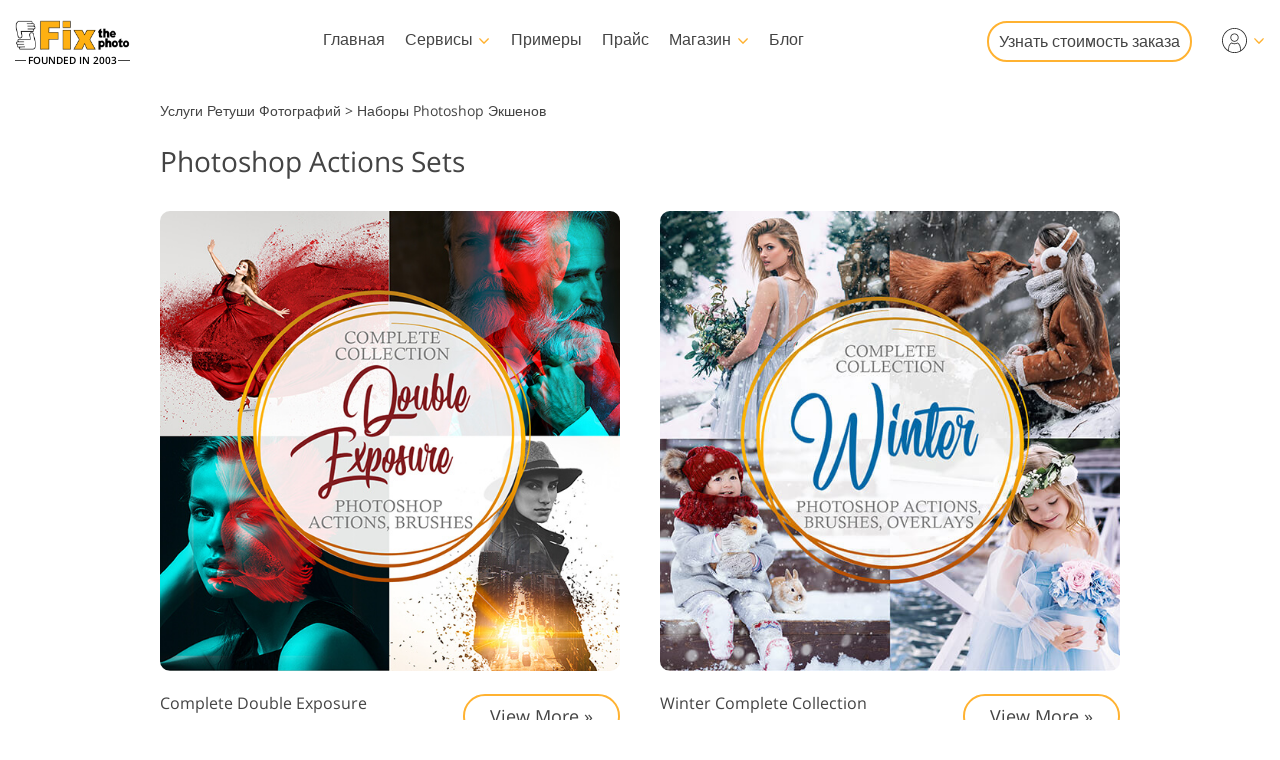

--- FILE ---
content_type: text/html; charset=UTF-8
request_url: https://fixthephoto.com/ru/psa-sets
body_size: 29007
content:
<!DOCTYPE html>
<html lang="RU" dir="ltr" data-tmpl="3" data-type="2" data-cid="462">
<head>
    <script type="text/javascript" charset="UTF-8" src="//geo.cookie-script.com/s/b1291109ebc0be8203cf9e61438ff373.js?country=gb&state=ca&region=eu"></script>
    <!-- Google Tag Manager -->
<script>(function(w,d,s,l,i){w[l]=w[l]||[];w[l].push({'gtm.start':
            new Date().getTime(),event:'gtm.js'});var f=d.getElementsByTagName(s)[0],
        j=d.createElement(s),dl=l!='dataLayer'?'&l='+l:'';j.async=true;j.src=
        'https://www.googletagmanager.com/gtm.js?id='+i+dl;f.parentNode.insertBefore(j,f);
    })(window,document,'script','dataLayer','GTM-WDN66X');</script>
<!-- End Google Tag Manager -->

<script>
    window.dataLayer = window.dataLayer || [];
    dataLayer.push({
        'event': 'submit',
        'form_name':'get_a_quote'
    });
</script>

    <meta charset="UTF-8">
    <meta name="viewport" content="width=device-width, initial-scale=1">

    <link rel="canonical" href="https://fixthephoto.com/ru/psa-sets"/>
<link rel="alternate" href="https://fixthephoto.com/psa-sets" hreflang="en"/>
<link rel="alternate" href="https://fixthephoto.com/de/psa-sets" hreflang="de"/>
<link rel="alternate" href="https://fixthephoto.com/it/psa-sets" hreflang="it"/>
<link rel="alternate" href="https://fixthephoto.com/fr/psa-sets" hreflang="fr"/>
<link rel="alternate" href="https://fixthephoto.com/es/psa-sets" hreflang="es"/>
<link rel="alternate" href="https://fixthephoto.com/pt/psa-sets" hreflang="pt"/>
<link rel="alternate" href="https://fixthephoto.com/ja/psa-sets" hreflang="ja"/>
<link rel="alternate" href="https://fixthephoto.com/ar/psa-sets" hreflang="ar"/>
<link rel="alternate" href="https://fixthephoto.com/ko/psa-sets" hreflang="ko"/>
<link rel="alternate" href="https://fixthephoto.com/tr/psa-sets" hreflang="tr"/>
<link rel="alternate" href="https://fixthephoto.com/th/psa-sets" hreflang="th"/>
<link rel="alternate" href="https://fixthephoto.com/cn/psa-sets" hreflang="zh"/>
<link rel="alternate" href="https://fixthephoto.com/cs/psa-sets" hreflang="cs"/>
<link rel="alternate" href="https://fixthephoto.com/hu/psa-sets" hreflang="hu"/>
<link rel="alternate" href="https://fixthephoto.com/pl/psa-sets" hreflang="pl"/>
<link rel="alternate" href="https://fixthephoto.com/ro/psa-sets" hreflang="ro"/>
<link rel="alternate" href="https://fixthephoto.com/vi/psa-sets" hreflang="vi"/>
<link rel="alternate" href="https://fixthephoto.com/ru/psa-sets" hreflang="ru"/>
<link rel="alternate" href="https://fixthephoto.com/hi/psa-sets" hreflang="hi"/>
<link rel="alternate" href="https://fixthephoto.com/id/psa-sets" hreflang="id"/>
<link rel="alternate" href="https://fixthephoto.com/el/psa-sets" hreflang="el"/>
<link rel="alternate" href="https://fixthephoto.com/nl/psa-sets" hreflang="nl"/>
<link rel="alternate" href="https://fixthephoto.com/da/psa-sets" hreflang="da-DK"/>
<link rel="alternate" href="https://fixthephoto.com/hr/psa-sets" hreflang="hr-HR"/>
<link rel="alternate" href="https://fixthephoto.com/et/psa-sets" hreflang="et-EE"/>
<link rel="alternate" href="https://fixthephoto.com/fi/psa-sets" hreflang="fi-FI"/>
<link rel="alternate" href="https://fixthephoto.com/no/psa-sets" hreflang="no-NO"/>
<link rel="alternate" href="https://fixthephoto.com/sl/psa-sets" hreflang="sl-SI"/>
<link rel="alternate" href="https://fixthephoto.com/sv/psa-sets" hreflang="sv-SE"/>
<link rel="alternate" href="https://fixthephoto.com/ua/psa-sets" hreflang="uk-UA"/>
    <title>Photoshop Actions Sets|Best Photoshop Actions for Photographers</title>
    <meta name="keywords" content="photoshop actions sets,photoshop actions bundle,professional photoshop actions for photographers
">
    <meta name="description" content="Choose one of the best Photoshop Actions Bundles.  All Pro Photoshop Actions created to solve any photography problems">
    <meta property="og:url" content="https://fixthephoto.com/psa-sets">
 <meta property="og:title" content="Photoshop Actions Sets|Best Photoshop Actions for Photographers">
  <meta property="og:image" content="">
  <meta property="og:description" content="Choose one of the best Photoshop Actions Bundles.  All Pro Photoshop Actions created to solve any photography problems">    <base href="https://fixthephoto.com/">

    <link rel="preload" as="script" href="https://ajax.googleapis.com/ajax/libs/jquery/1.11.3/jquery.min.js">
    <link rel="preconnect" href="https://fonts.gstatic.com" crossorigin />

    <meta name="p:domain_verify" content="8460aa28d7e323b924db72e4c120e1a6"/>

    <script>
    window.ordersServerOrigin = 'https://create-order.fixthephoto.com/';
    window.langs = {"de":{"languages_id":"2","code":"de"},"it":{"languages_id":"3","code":"it"},"fr":{"languages_id":"4","code":"fr"},"es":{"languages_id":"5","code":"es"},"pt":{"languages_id":"6","code":"pt"},"ja":{"languages_id":"7","code":"ja"},"ar":{"languages_id":"8","code":"ar"},"ko":{"languages_id":"9","code":"ko"},"tr":{"languages_id":"10","code":"tr"},"th":{"languages_id":"11","code":"th"},"cn":{"languages_id":"12","code":"cn"},"cs":{"languages_id":"13","code":"cs"},"hu":{"languages_id":"14","code":"hu"},"pl":{"languages_id":"15","code":"pl"},"ro":{"languages_id":"16","code":"ro"},"vi":{"languages_id":"17","code":"vi"},"ru":{"languages_id":"19","code":"ru"},"hi":{"languages_id":"20","code":"hi"},"id":{"languages_id":"21","code":"id"},"el":{"languages_id":"22","code":"el"},"nl":{"languages_id":"23","code":"nl"},"da":{"languages_id":"24","code":"da"},"hr":{"languages_id":"25","code":"hr"},"et":{"languages_id":"26","code":"et"},"fi":{"languages_id":"27","code":"fi"},"no":{"languages_id":"28","code":"no"},"sl":{"languages_id":"29","code":"sl"},"sv":{"languages_id":"30","code":"sv"},"ua":{"languages_id":"31","code":"ua"}};
</script>    <link rel="apple-touch-icon" sizes="57x57" href="https://fixthephoto.com/apple-icon-57x57.png">
<link rel="apple-touch-icon" sizes="60x60" href="https://fixthephoto.com/apple-icon-60x60.png">
<link rel="apple-touch-icon" sizes="72x72" href="https://fixthephoto.com/apple-icon-72x72.png">
<link rel="apple-touch-icon" sizes="76x76" href="https://fixthephoto.com/apple-icon-76x76.png">
<link rel="apple-touch-icon" sizes="114x114" href="https://fixthephoto.com/apple-icon-114x114.png">
<link rel="apple-touch-icon" sizes="120x120" href="https://fixthephoto.com/apple-icon-120x120.png">
<link rel="apple-touch-icon" sizes="144x144" href="https://fixthephoto.com/apple-icon-144x144.png">
<link rel="apple-touch-icon" sizes="152x152" href="https://fixthephoto.com/apple-icon-152x152.png">
<link rel="apple-touch-icon" sizes="180x180" href="https://fixthephoto.com/apple-icon-180x180.png">
<link rel="icon" type="image/png" sizes="192x192"  href="https://fixthephoto.com/android-icon-192x192.png">
<link rel="icon" type="image/png" sizes="32x32" href="https://fixthephoto.com/favicon-32x32.png">
<link rel="icon" type="image/png" sizes="96x96" href="https://fixthephoto.com/favicon-96x96.png">
<link rel="icon" type="image/png" sizes="16x16" href="https://fixthephoto.com/favicon-16x16.png">
<link rel="manifest" href="manifest.json">
<meta name="msapplication-TileColor" content="#ffffff">
<meta name="msapplication-TileImage" content="https://fixthephoto.com/ms-icon-144x144.png">
<meta name="theme-color" content="#ffffff">
            <style>a,body{color:#444}.uk-checkbox:not(:disabled),.uk-form-custom input[type=file],.uk-form-custom select,.uk-radio:not(:disabled),a,button.uk-icon:not(:disabled),input[type=submit]{cursor:pointer}.uk-clearfix::after,.uk-container::after,.uk-list>li::after,.uk-modal-body::after,.uk-modal-footer::after,.uk-modal-header::after,.uk-panel::after,.uk-section::after{clear:both}.tm-button,.uk-icon,.uk-select{text-transform:none}.uk-disabled,.uk-drag iframe,.uk-form-icon:not(a):not(button):not(input),iframe.uk-cover{pointer-events:none}@font-face{font-family:'Open Sans';font-style:normal;font-weight:400;font-display:swap;src:local('Open Sans Regular'),local('OpenSans-Regular'),url(https://fonts.gstatic.com/s/opensans/v17/mem8YaGs126MiZpBA-UFVZ0bf8pkAg.woff2) format('woff2');unicode-range:U+0000-00FF,U+0131,U+0152-0153,U+02BB-02BC,U+02C6,U+02DA,U+02DC,U+2000-206F,U+2074,U+20AC,U+2122,U+2191,U+2193,U+2212,U+2215,U+FEFF,U+FFFD}@font-face{font-family:'Open Sans';font-style:normal;font-weight:600;font-display:swap;src:local('Open Sans SemiBold'),local('OpenSans-SemiBold'),url(https://fonts.gstatic.com/s/opensans/v17/mem5YaGs126MiZpBA-UNirkOUuhpKKSTjw.woff2) format('woff2');unicode-range:U+0000-00FF,U+0131,U+0152-0153,U+02BB-02BC,U+02C6,U+02DA,U+02DC,U+2000-206F,U+2074,U+20AC,U+2122,U+2191,U+2193,U+2212,U+2215,U+FEFF,U+FFFD}@media only screen and (max-width:767px){@font-face{font-family:'Open Sans';font-style:normal;font-weight:700;font-display:swap;src:local('Open Sans Bold'),local('OpenSans-Bold'),url(https://fonts.gstatic.com/s/opensans/v18/mem5YaGs126MiZpBA-UN7rgOUuhpKKSTjw.woff2) format('woff2');unicode-range:U+0000-00FF,U+0131,U+0152-0153,U+02BB-02BC,U+02C6,U+02DA,U+02DC,U+2000-206F,U+2074,U+20AC,U+2122,U+2191,U+2193,U+2212,U+2215,U+FEFF,U+FFFD}.uk-text-bold{font-weight:700}}body{background-color:#fff;font-weight:400;font-family:"Open Sans",Arial,sans-serif;font-size:16px;line-height:1.6;margin:0;-webkit-font-smoothing:antialiased;-webkit-text-size-adjust:100%}audio,canvas,iframe,img,svg,video{vertical-align:middle}canvas,img,video{max-width:100%;height:auto;box-sizing:border-box}@supports (display:block){svg{max-width:100%;height:auto;box-sizing:border-box}}svg:not(:root){overflow:hidden}iframe{border:0}address,dl,fieldset,figure,ol,p,pre,ul{margin:0 0 20px}*+address,*+dl,*+fieldset,*+figure,*+ol,*+p,*+pre,*+ul{margin-top:20px}ol,ul{padding-left:30px}ol>li>ol,ol>li>ul,ul>li>ol,ul>li>ul{margin:0}.uk-hr,hr{overflow:visible;text-align:inherit;margin:0 0 20px;border:0;border-top:1px solid #e5e5e5}.uk-list-large.uk-list-striped>li:nth-of-type(odd),.uk-list-striped>li:nth-of-type(odd),.uk-table-striped tbody tr:nth-of-type(odd),.uk-table-striped>tr:nth-of-type(odd){border-bottom:1px solid #e5e5e5;border-top:1px solid #e5e5e5}*+.uk-hr,*+hr{margin-top:20px}::selection{background:#c8c8c8;color:#333;text-shadow:none}details,main{display:block}template{display:none}.tm-main{padding-top:100px}*,:after,:before{-webkit-box-sizing:border-box;-moz-box-sizing:border-box;box-sizing:border-box}a{text-decoration:underline}@media only screen and (max-width:767px){ol,ul{padding-left:18px}a:focus,a:hover{color:#444;background-color:transparent;transition:none}a{color:#16a1c0}}@media only screen and (max-width:991px){.tm-main{padding-top:70px}}.tm-overlay-secondary{background-color:rgba(255,180,0,.9)}.tm-padding-small{padding:10px}.tm-padding-xsmall{padding:5px}.tm-text-small{font-size:.75em}.tm-position-xsmall{margin:5px;max-width:calc(100% - (5px * 2))}.tm-text-large{font-size:18px}.tm-text-xlarge{font-size:22px}@media (max-width:1180px){.tm-text-xlarge{font-size:18px}}.tm-text-gray{color:#8d8d8d}.tm-footer{min-height:568px}@media only screen and (max-width:767px){body{font-size:16px;line-height:1.5}.tm-blog-slider-img{min-width:100%}.tm-prices-imgs-grid .tm-text-small{font-size:1em}}.tm-main-menu .services a,.tm-main-menu .thumbnail,.tm-prices-imgs-grid a,.twentytwenty-wrapper,.uk-slider-container{overflow:hidden}.fipharea-of-button-up a,.tm-footer-form .uk-checkbox,.tm-footer-form .uk-radio,.tm-serv-prices img,.uk-checkbox{border-radius:4px!important}.free_quotes_in_content.free_quotes_new,.free_quotes_new .free-quotes-picture,.tm-blog-slider-counter,.tm-main-menu .services,.tm-main-menu .services a,.tm-main-menu .shop,.tm-main-menu .submenu,.tm-main-menu .thumbnail,.tm-prices-imgs-grid a,.tm-serv-prices-box,.tm-serv-prices-btn .tm-button,.uk-input,.uk-modal-dialog,.uk-textarea,[data-name=general-img] img,[data-name=general-text-dt-amp] .uk-slider-container,[data-name=mainsite-grid-homepage-editors-works] img,[data-name=mainsite-grid-presetspage] img,[data-name=mainsite-grid-servicepage-2020-in-two-col] img,[data-name=mainsite-grid-servicepage-left2020button-rightText] .tm-mainsite-grid-servicepage-left2020button-rightText-side .twentytwenty-wrapper,[data-name=mainsite-grid-servicepage-left2020button-rightText] a,[data-name=mainsite-grid-twenty] img,div#gallery2 div.loadMoreButton,div#gallery2 img.small{border-radius:10px!important}[data-name=mainsite-grid-listLeft-imgBtnRight] img,[data-name=mainsite-grid-servicepage-left2020button-rightText] .btn-under .tm-blog-slider-img,[data-name=mainsite-grid-servicepage-left2020button-rightText] .btn-under .twentytwenty-wrapper{border-radius:10px 10px 0 0!important}.uk-modal-dialog .uk-slider-container,[data-name=mainsite-grid-listLeft-imgBtnRight] .tm-button,[data-name=mainsite-grid-servicepage-left2020button-rightText] .btn-under .tm-button{border-radius:0 0 10px 10px!important}.tm-border-rounded,.uk-slider-container{border-radius:16px}.tm-button{border-radius:500px}.tm-serv-prices-view-btn{border-radius:500px!important;margin:20px 0!important}.uk-h1,.uk-h2,.uk-h3,.uk-h4,.uk-h5,.uk-h6,h1,h2,h3,h4,h5,h6{font-weight:400;line-height:1.4;color:#444;margin:0 0 20px}.uk-h1,h1{font-size:28px}.uk-h2,h2{font-size:26px}.uk-h3,h3{font-size:22px}.uk-h4,h4{font-size:18px}.uk-h5,h5{font-size:16px}.uk-h6,h6{font-size:14px}.tm-tit-dot-left{padding-left:9px}.tm-tit-dot-left:before{content:"•";position:relative;left:-10px}@media screen and (max-width:767px){.uk-h1,.uk-h2,h1,h2{font-size:26px}}@media only screen and (max-width:767px){.uk-h1,.uk-h2,.uk-h3,.uk-h4,h1,h2,h3,h4{margin:0 0 20px;font-weight:700;text-transform:none}.uk-h1,h1{font-size:1.5em}.uk-h2,h2{font-size:1.3rem}.uk-h4,h3{font-size:1.1rem}.uk-h4,h4{font-size:1rem}.tm-width-xxlarge .uk-h1,.tm-width-xxlarge .uk-h2,.tm-width-xxlarge .uk-h3,.tm-width-xxlarge .uk-h4,.tm-width-xxlarge h1,.tm-width-xxlarge h2,.tm-width-xxlarge h3,.tm-width-xxlarge h4,.uk-container-expand .uk-h1,.uk-container-expand .uk-h2,.uk-container-expand .uk-h3,.uk-container-expand .uk-h4,.uk-container-expand h1,.uk-container-expand h2,.uk-container-expand h3,.uk-container-expand h4{padding-left:15px;padding-right:15px}}.uk-link-muted a,a.uk-link-muted{color:#999}.uk-link-muted a:hover,.uk-link-toggle:focus .uk-link-muted,.uk-link-toggle:hover .uk-link-muted,a.uk-link-muted:hover{color:#666}.uk-link-text a,a.uk-link-text{color:inherit}.uk-link-text a:hover,.uk-link-toggle:focus .uk-link-text,.uk-link-toggle:hover .uk-link-text,a.uk-link-text:hover{color:#999}.uk-link-heading a,a.uk-link-heading{color:inherit}.uk-link-heading a:hover,.uk-link-toggle:focus .uk-link-heading,.uk-link-toggle:hover .uk-link-heading,a.uk-link-heading:hover{color:#1e87f0;text-decoration:none}.uk-link-reset a,.uk-link-toggle,a.uk-link-reset{color:inherit!important;text-decoration:none!important}.uk-link-toggle:focus{outline:0}.uk-list{padding:0;list-style:none}.uk-list>li::after,.uk-list>li::before{content:"";display:table}.uk-list>li>:last-child{margin-bottom:0}.uk-list ul{margin:0;padding-left:30px;list-style:none}.uk-list>li:nth-child(n+2),.uk-list>li>ul{margin-top:10px}.uk-list-divider>li:nth-child(n+2){margin-top:10px;padding-top:10px;border-top:1px solid #e5e5e5}.uk-list-striped>li{padding:10px}.uk-list-striped>li:nth-of-type(odd){background:#f8f8f8}.uk-list-striped>li:nth-child(n+2){margin-top:0}.uk-list-bullet>li{position:relative;padding-left:calc(1.5em + 10px)}.uk-list-bullet>li::before{content:"";position:absolute;top:0;left:0;width:1.5em;height:1.5em;background-image:url("data:image/svg+xml;charset=UTF-8,%3Csvg%20width%3D%226%22%20height%3D%226%22%20viewBox%3D%220%200%206%206%22%20xmlns%3D%22http%3A%2F%2Fwww.w3.org%2F2000%2Fsvg%22%3E%0A%20%20%20%20%3Ccircle%20fill%3D%22%23666%22%20cx%3D%223%22%20cy%3D%223%22%20r%3D%223%22%20%2F%3E%0A%3C%2Fsvg%3E");background-repeat:no-repeat;background-position:50% 50%;display:block}.uk-list-large>li:nth-child(n+2),.uk-list-large>li>ul{margin-top:20px}.uk-list-large.uk-list-divider>li:nth-child(n+2){margin-top:20px;padding-top:20px}.uk-list-large.uk-list-striped>li{padding:20px 10px}.uk-list-large.uk-list-striped>li:nth-child(n+2){margin-top:0}.uk-table{border-collapse:collapse;border-spacing:0;width:100%;margin-bottom:20px}*+.uk-table{margin-top:20px}.uk-table td{padding:16px 12px;vertical-align:top}.uk-table td>:last-child{margin-bottom:0}.uk-table-middle,.uk-table-middle td{vertical-align:middle!important}.uk-table-divider>:first-child>tr:not(:first-child),.uk-table-divider>:not(:first-child)>tr,.uk-table-divider>tr:not(:first-child){border-top:1px solid #e5e5e5}.uk-table-striped tbody tr:nth-of-type(odd),.uk-table-striped>tr:nth-of-type(odd){background:#f8f8f8}.uk-table-hover tbody tr:hover,.uk-table-hover>tr:hover{background:#efefef}.uk-table tbody tr.uk-active,.uk-table>tr.uk-active{background:#ffd}.uk-table-small td,.uk-table-small th{padding:10px 12px}.uk-table-large td,.uk-table-large th{padding:22px 12px}.uk-table-justify td:first-child,.uk-table-justify th:first-child{padding-left:0}.uk-table-justify td:last-child,.uk-table-justify th:last-child{padding-right:0}.uk-table-shrink{width:1px}.uk-table-expand{min-width:150px}.uk-table-link{padding:0!important}.uk-table-link>a{display:block;padding:16px 12px}.uk-table-small .uk-table-link>a{padding:10px 12px}@media (max-width:959px){.uk-table-responsive:not(.tm-table-responsive-nomob) tbody,.uk-table-responsive:not(.tm-table-responsive-nomob) td,.uk-table-responsive:not(.tm-table-responsive-nomob) th,.uk-table-responsive:not(.tm-table-responsive-nomob) tr{display:block}.uk-table-responsive:not(.tm-table-responsive-nomob) thead{display:none}.uk-table-responsive td,.uk-table-responsive th{width:auto!important;max-width:none!important;min-width:0!important;overflow:visible!important;white-space:normal!important}.uk-table-responsive .uk-table-link:not(:first-child)>a,.uk-table-responsive td:not(:first-child):not(.uk-table-link),.uk-table-responsive th:not(:first-child):not(.uk-table-link){padding-top:5px!important}.uk-table-responsive .uk-table-link:not(:last-child)>a,.uk-table-responsive td:not(:last-child):not(.uk-table-link),.uk-table-responsive th:not(:last-child):not(.uk-table-link){padding-bottom:5px!important}.uk-table-justify.uk-table-responsive td,.uk-table-justify.uk-table-responsive th{padding-left:0;padding-right:0}}.uk-icon,.uk-input{overflow:visible}.uk-fieldset,.uk-icon,.uk-range{margin:0;padding:0}.uk-table tbody tr{transition:background-color .1s linear}.uk-icon{border:none;border-radius:0;font:inherit;color:inherit;background-color:transparent;display:inline-block;fill:currentcolor;line-height:0}.uk-icon::-moz-focus-inner{border:0;padding:0}.uk-icon:not(.uk-preserve) [fill*='#']:not(.uk-preserve){fill:currentcolor}.uk-icon:not(.uk-preserve) [stroke*='#']:not(.uk-preserve){stroke:currentcolor}.uk-icon>*{transform:translate(0,0)}.uk-icon-image{width:20px;height:20px;background-position:50% 50%;background-repeat:no-repeat;background-size:contain;vertical-align:middle}.uk-icon-link{color:#999}.uk-icon-link:focus,.uk-icon-link:hover{color:#666;outline:0}.uk-active>.uk-icon-link,.uk-icon-link:active{color:#595959}.uk-icon-button{box-sizing:border-box;width:36px;height:36px;border-radius:500px;background:#f8f8f8;color:#999;vertical-align:middle;display:inline-flex;justify-content:center;align-items:center;transition:.1s ease-in-out;transition-property:color,background-color}.uk-icon-button:focus,.uk-icon-button:hover{background-color:#ebebeb;color:#666;outline:0}.uk-active>.uk-icon-button,.uk-icon-button:active{background-color:#dfdfdf;color:#666}.uk-range{box-sizing:border-box;vertical-align:middle;max-width:100%;width:100%;-webkit-appearance:none;background:0 0}.uk-range:focus{outline:0}.uk-range::-moz-focus-outer{border:none}.uk-range::-ms-track{height:15px;background:0 0;border-color:transparent;color:transparent}.uk-range:not(:disabled)::-webkit-slider-thumb{cursor:pointer}.uk-range:not(:disabled)::-moz-range-thumb{cursor:pointer}.uk-range:not(:disabled)::-ms-thumb{cursor:pointer}.uk-range::-webkit-slider-thumb{-webkit-appearance:none;margin-top:-7px;height:15px;width:15px;border-radius:500px;background:#fff;border:1px solid #ccc}.uk-range::-moz-range-thumb{height:15px;width:15px;border-radius:500px;background:#fff;border:1px solid #ccc}.uk-range::-ms-thumb{margin-top:0;height:15px;width:15px;border-radius:500px;background:#fff;border:1px solid #ccc}.uk-range::-ms-tooltip{display:none}.uk-range::-webkit-slider-runnable-track{height:3px;background:#ebebeb;border-radius:500px}.uk-range:active::-webkit-slider-runnable-track,.uk-range:focus::-webkit-slider-runnable-track{background:#d2d2d2}.uk-range::-moz-range-track{height:3px;background:#ebebeb;border-radius:500px}.uk-range:focus::-moz-range-track{background:#d2d2d2}.uk-range::-ms-fill-lower,.uk-range::-ms-fill-upper{height:3px;background:#ebebeb;border-radius:500px}.uk-range:focus::-ms-fill-lower,.uk-range:focus::-ms-fill-upper{background:#d2d2d2}.uk-checkbox,.uk-input,.uk-radio,.uk-select,.uk-textarea{box-sizing:border-box;margin:0;border-radius:0;font:inherit}.uk-select optgroup{font:inherit;font-weight:700}.uk-textarea{overflow:auto}.uk-input[type=search]::-webkit-search-cancel-button,.uk-input[type=search]::-webkit-search-decoration{-webkit-appearance:none}.uk-input[type=number]::-webkit-inner-spin-button,.uk-input[type=number]::-webkit-outer-spin-button{height:auto}.uk-input::-moz-placeholder,.uk-textarea::-moz-placeholder{opacity:1}.uk-fieldset{border:none}.uk-input,.uk-textarea{-webkit-appearance:none}.uk-input,.uk-select,.uk-textarea{max-width:100%;width:100%;padding:0 10px;background:#fff;color:#666;border:1px solid #e5e5e5;transition:.2s ease-in-out;transition-property:color,background-color,border}.uk-input,.uk-select:not([multiple]):not([size]){height:40px;vertical-align:middle;display:inline-block}.uk-input:not(input),.uk-select:not(select){line-height:38px}.uk-select[multiple],.uk-select[size],.uk-textarea{padding-top:4px;padding-bottom:4px;vertical-align:top}.uk-input:focus,.uk-select:focus,.uk-textarea:focus{outline:0;background-color:#fff;color:#444;border-color:#999}.uk-input:disabled,.uk-select:disabled,.uk-textarea:disabled{background-color:#f8f8f8;color:#999;border-color:#e5e5e5}.uk-input::-ms-input-placeholder{color:#999!important}.uk-input::placeholder{color:#999}.uk-textarea::-ms-input-placeholder{color:#999!important}.uk-textarea::placeholder{color:#999}.uk-form-small{font-size:.875rem}.uk-form-small:not(textarea):not([multiple]):not([size]){height:30px;padding-left:8px;padding-right:8px}.uk-form-small:not(select):not(input):not(textarea){line-height:28px}.uk-form-large{font-size:1.25rem}.uk-form-large:not(textarea):not([multiple]):not([size]){height:55px;padding-left:12px;padding-right:12px}.uk-form-large:not(select):not(input):not(textarea){line-height:53px}.uk-form-danger,.uk-form-danger:focus{color:#f00000;border-color:#f00000}.uk-form-success,.uk-form-success:focus{color:#32d296;border-color:#32d296}.uk-form-blank{background:0 0;border-color:transparent}.uk-input[list],.uk-select:not([multiple]):not([size]){background-position:100% 50%;background-repeat:no-repeat}.uk-form-blank:focus{border-color:#e5e5e5;border-style:dashed}input.uk-form-width-xsmall{width:50px}select.uk-form-width-xsmall{width:75px}.uk-form-width-small{width:130px}.uk-form-width-medium{width:200px}.uk-form-width-large{width:500px}.uk-select:not([multiple]):not([size]){-webkit-appearance:none;-moz-appearance:none;padding-right:20px;background-image:url("data:image/svg+xml;charset=UTF-8,%3Csvg%20width%3D%2224%22%20height%3D%2216%22%20viewBox%3D%220%200%2024%2016%22%20xmlns%3D%22http%3A%2F%2Fwww.w3.org%2F2000%2Fsvg%22%3E%0A%20%20%20%20%3Cpolygon%20fill%3D%22%23666%22%20points%3D%2212%201%209%206%2015%206%22%20%2F%3E%0A%20%20%20%20%3Cpolygon%20fill%3D%22%23666%22%20points%3D%2212%2013%209%208%2015%208%22%20%2F%3E%0A%3C%2Fsvg%3E%0A")}.uk-select:not([multiple]):not([size])::-ms-expand{display:none}.uk-select:not([multiple]):not([size]) option{color:#444}.uk-select:not([multiple]):not([size]):disabled{background-image:url("data:image/svg+xml;charset=UTF-8,%3Csvg%20width%3D%2224%22%20height%3D%2216%22%20viewBox%3D%220%200%2024%2016%22%20xmlns%3D%22http%3A%2F%2Fwww.w3.org%2F2000%2Fsvg%22%3E%0A%20%20%20%20%3Cpolygon%20fill%3D%22%23999%22%20points%3D%2212%201%209%206%2015%206%22%20%2F%3E%0A%20%20%20%20%3Cpolygon%20fill%3D%22%23999%22%20points%3D%2212%2013%209%208%2015%208%22%20%2F%3E%0A%3C%2Fsvg%3E%0A")}.uk-input[list]{padding-right:20px}.uk-input[list]:focus,.uk-input[list]:hover{background-image:url("data:image/svg+xml;charset=UTF-8,%3Csvg%20width%3D%2224%22%20height%3D%2216%22%20viewBox%3D%220%200%2024%2016%22%20xmlns%3D%22http%3A%2F%2Fwww.w3.org%2F2000%2Fsvg%22%3E%0A%20%20%20%20%3Cpolygon%20fill%3D%22%23666%22%20points%3D%2212%2012%208%206%2016%206%22%20%2F%3E%0A%3C%2Fsvg%3E%0A")}.uk-input[list]::-webkit-calendar-picker-indicator{display:none}.uk-checkbox,.uk-form-custom,.uk-radio{display:inline-block;vertical-align:middle}.uk-checkbox,.uk-radio{height:16px;width:16px;overflow:hidden;margin-top:-4px;-webkit-appearance:none;-moz-appearance:none;background-color:transparent;background-repeat:no-repeat;background-position:50% 50%;border:1px solid #ccc;transition:.2s ease-in-out;transition-property:background-color,border}.uk-dotnav>*>*,.uk-radio{border-radius:50%}.uk-checkbox:focus,.uk-radio:focus{outline:0;border-color:#1e87f0}.uk-checkbox:checked,.uk-checkbox:indeterminate,.uk-radio:checked{background-color:#1e87f0;border-color:transparent}.uk-checkbox:checked:focus,.uk-checkbox:indeterminate:focus,.uk-radio:checked:focus{background-color:#0e6dcd}.uk-radio:checked{background-image:url("data:image/svg+xml;charset=UTF-8,%3Csvg%20width%3D%2216%22%20height%3D%2216%22%20viewBox%3D%220%200%2016%2016%22%20xmlns%3D%22http%3A%2F%2Fwww.w3.org%2F2000%2Fsvg%22%3E%0A%20%20%20%20%3Ccircle%20fill%3D%22%23fff%22%20cx%3D%228%22%20cy%3D%228%22%20r%3D%222%22%20%2F%3E%0A%3C%2Fsvg%3E")}.uk-checkbox:checked{background-image:url("data:image/svg+xml;charset=UTF-8,%3Csvg%20width%3D%2214%22%20height%3D%2211%22%20viewBox%3D%220%200%2014%2011%22%20xmlns%3D%22http%3A%2F%2Fwww.w3.org%2F2000%2Fsvg%22%3E%0A%20%20%20%20%3Cpolygon%20fill%3D%22%23fff%22%20points%3D%2212%201%205%207.5%202%205%201%205.5%205%2010%2013%201.5%22%20%2F%3E%0A%3C%2Fsvg%3E%0A")}.uk-checkbox:indeterminate{background-image:url("data:image/svg+xml;charset=UTF-8,%3Csvg%20width%3D%2216%22%20height%3D%2216%22%20viewBox%3D%220%200%2016%2016%22%20xmlns%3D%22http%3A%2F%2Fwww.w3.org%2F2000%2Fsvg%22%3E%0A%20%20%20%20%3Crect%20fill%3D%22%23fff%22%20x%3D%223%22%20y%3D%228%22%20width%3D%2210%22%20height%3D%221%22%20%2F%3E%0A%3C%2Fsvg%3E")}.uk-checkbox:disabled,.uk-radio:disabled{background-color:#f8f8f8;border-color:#e5e5e5}.uk-radio:disabled:checked{background-image:url("data:image/svg+xml;charset=UTF-8,%3Csvg%20width%3D%2216%22%20height%3D%2216%22%20viewBox%3D%220%200%2016%2016%22%20xmlns%3D%22http%3A%2F%2Fwww.w3.org%2F2000%2Fsvg%22%3E%0A%20%20%20%20%3Ccircle%20fill%3D%22%23999%22%20cx%3D%228%22%20cy%3D%228%22%20r%3D%222%22%20%2F%3E%0A%3C%2Fsvg%3E")}.uk-checkbox:disabled:checked{background-image:url("data:image/svg+xml;charset=UTF-8,%3Csvg%20width%3D%2214%22%20height%3D%2211%22%20viewBox%3D%220%200%2014%2011%22%20xmlns%3D%22http%3A%2F%2Fwww.w3.org%2F2000%2Fsvg%22%3E%0A%20%20%20%20%3Cpolygon%20fill%3D%22%23999%22%20points%3D%2212%201%205%207.5%202%205%201%205.5%205%2010%2013%201.5%22%20%2F%3E%0A%3C%2Fsvg%3E%0A")}.uk-checkbox:disabled:indeterminate{background-image:url("data:image/svg+xml;charset=UTF-8,%3Csvg%20width%3D%2216%22%20height%3D%2216%22%20viewBox%3D%220%200%2016%2016%22%20xmlns%3D%22http%3A%2F%2Fwww.w3.org%2F2000%2Fsvg%22%3E%0A%20%20%20%20%3Crect%20fill%3D%22%23999%22%20x%3D%223%22%20y%3D%228%22%20width%3D%2210%22%20height%3D%221%22%20%2F%3E%0A%3C%2Fsvg%3E")}.uk-legend{width:100%;color:inherit;padding:0;font-size:1.5rem;line-height:1.4}.uk-form-custom{position:relative;max-width:100%}.uk-form-custom input[type=file],.uk-form-custom select{position:absolute;top:0;z-index:1;width:100%;height:100%;left:0;-webkit-appearance:none;opacity:0}.uk-form-custom input[type=file]{font-size:500px;overflow:hidden}.uk-form-label{color:#333;font-size:.875rem}.uk-form-stacked .uk-form-label{display:block;margin-bottom:5px}@media (max-width:959px){.uk-form-horizontal .uk-form-label{display:block;margin-bottom:5px}}.uk-container>:last-child,.uk-grid>*>:last-child{margin-bottom:0}@media (min-width:960px){.uk-form-horizontal .uk-form-label{width:200px;margin-top:7px;float:left}.uk-form-horizontal .uk-form-controls{margin-left:215px}.uk-form-horizontal .uk-form-controls-text{padding-top:7px}}.uk-form-icon{position:absolute;top:0;bottom:0;left:0;width:40px;display:inline-flex;justify-content:center;align-items:center;color:#999}.uk-container::after,.uk-container::before,.uk-section::after,.uk-section::before{display:table;content:""}.uk-grid,.uk-grid-item-match,.uk-grid-match>*{flex-wrap:wrap;display:flex}.uk-form-icon:hover{color:#666}.uk-form-icon:not(.uk-form-icon-flip)~.uk-input{padding-left:40px!important}.uk-form-icon-flip{right:0;left:auto}.uk-form-icon-flip~.uk-input{padding-right:40px!important}.uk-section{box-sizing:border-box;padding-top:40px;padding-bottom:40px}@media (min-width:960px){.uk-section{padding-top:50px;padding-bottom:50px}}.uk-section-xsmall{padding-top:20px;padding-bottom:20px}.uk-section-small{padding-top:30px;padding-bottom:30px}.uk-section-large{padding-top:70px;padding-bottom:70px}.uk-container{box-sizing:content-box;max-width:960px;margin-left:auto;margin-right:auto;padding-left:20px;padding-right:20px}@media (min-width:640px){.uk-container{padding-left:30px;padding-right:30px}}.uk-container .uk-container{padding-left:0;padding-right:0}.uk-container-xsmall{max-width:750px}.uk-container-small{max-width:900px}.uk-container.uk-container-large{max-width:1100px}.uk-container-expand{max-width:none}@media only screen and (max-width:767px){.uk-container{padding-left:15px;padding-right:15px}}.uk-grid>*{margin:0}.uk-grid{margin:0 0 0 -30px;padding:0;list-style:none}.uk-grid>*{padding-left:30px}*+.uk-grid-margin,.uk-grid+.uk-grid,.uk-grid>.uk-grid-margin{margin-top:30px}@media (min-width:1200px){.uk-grid{margin-left:-40px}.uk-grid>*{padding-left:40px}*+.uk-grid-margin,.uk-grid+.uk-grid,.uk-grid>.uk-grid-margin{margin-top:40px}}.uk-grid-column-small,.uk-grid-small{margin-left:-15px}.uk-grid-column-small>*,.uk-grid-small>*{padding-left:15px}*+.uk-grid-margin-small,.uk-grid+.uk-grid-row-small,.uk-grid+.uk-grid-small,.uk-grid-row-small>.uk-grid-margin,.uk-grid-small>.uk-grid-margin{margin-top:15px}.uk-grid-column-medium,.uk-grid-medium{margin-left:-50px}.uk-grid-column-medium>*,.uk-grid-medium>*{padding-left:50px}*+.uk-grid-margin-medium,.uk-grid+.uk-grid-medium,.uk-grid+.uk-grid-row-medium,.uk-grid-medium>.uk-grid-margin,.uk-grid-row-medium>.uk-grid-margin{margin-top:30px}.uk-grid-column-large,.uk-grid-large{margin-left:-40px}.uk-grid-column-large>*,.uk-grid-large>*{padding-left:40px}*+.uk-grid-margin-large,.uk-grid+.uk-grid-large,.uk-grid+.uk-grid-row-large,.uk-grid-large>.uk-grid-margin,.uk-grid-row-large>.uk-grid-margin{margin-top:40px}@media (min-width:1200px){.uk-grid-column-large,.uk-grid-large{margin-left:-70px}.uk-grid-column-large>*,.uk-grid-large>*{padding-left:70px}*+.uk-grid-margin-large,.uk-grid+.uk-grid-large,.uk-grid+.uk-grid-row-large,.uk-grid-large>.uk-grid-margin,.uk-grid-row-large>.uk-grid-margin{margin-top:70px}}.uk-grid-collapse,.uk-grid-column-collapse{margin-left:0}.uk-grid-collapse>*,.uk-grid-column-collapse>*{padding-left:0}.uk-grid+.uk-grid-collapse,.uk-grid+.uk-grid-row-collapse,.uk-grid-collapse>.uk-grid-margin,.uk-grid-row-collapse>.uk-grid-margin{margin-top:0}.uk-grid-divider>*{position:relative;padding-left:60px}.uk-grid-divider>:not(.uk-first-column)::before{content:"";position:absolute;top:0;bottom:0;border-left:1px solid #e5e5e5;left:30px}.uk-grid-divider.uk-grid-stack>.uk-grid-margin::before{content:"";position:absolute;right:0;border-top:1px solid #e5e5e5;top:-30px;left:60px}.uk-grid-divider{margin-left:-60px}.uk-grid-divider.uk-grid-stack>.uk-grid-margin{margin-top:60px}@media (min-width:1200px){.uk-grid-divider{margin-left:-80px}.uk-grid-divider>*{padding-left:80px}.uk-grid-divider>:not(.uk-first-column)::before{left:40px}.uk-grid-divider.uk-grid-stack>.uk-grid-margin{margin-top:80px}.uk-grid-divider.uk-grid-stack>.uk-grid-margin::before{top:-40px;left:80px}}.uk-grid-divider.uk-grid-column-small,.uk-grid-divider.uk-grid-small{margin-left:-30px}.uk-grid-divider.uk-grid-column-small>*,.uk-grid-divider.uk-grid-small>*{padding-left:30px}.uk-grid-divider.uk-grid-column-small>:not(.uk-first-column)::before,.uk-grid-divider.uk-grid-small>:not(.uk-first-column)::before{left:15px}.uk-grid-divider.uk-grid-row-small.uk-grid-stack>.uk-grid-margin,.uk-grid-divider.uk-grid-small.uk-grid-stack>.uk-grid-margin{margin-top:40px}.uk-grid-divider.uk-grid-small.uk-grid-stack>.uk-grid-margin::before{top:-20px;left:30px}.uk-grid-divider.uk-grid-row-small.uk-grid-stack>.uk-grid-margin::before{top:-20px}.uk-grid-divider.uk-grid-column-small.uk-grid-stack>.uk-grid-margin::before{left:30px}.uk-grid-divider.uk-grid-column-medium,.uk-grid-divider.uk-grid-medium{margin-left:-60px}.uk-grid-divider.uk-grid-column-medium>*,.uk-grid-divider.uk-grid-medium>*{padding-left:60px}.uk-grid-divider.uk-grid-column-medium>:not(.uk-first-column)::before,.uk-grid-divider.uk-grid-medium>:not(.uk-first-column)::before{left:30px}.uk-grid-divider.uk-grid-medium.uk-grid-stack>.uk-grid-margin,.uk-grid-divider.uk-grid-row-medium.uk-grid-stack>.uk-grid-margin{margin-top:60px}.uk-grid-divider.uk-grid-medium.uk-grid-stack>.uk-grid-margin::before{top:-30px;left:60px}.uk-grid-divider.uk-grid-row-medium.uk-grid-stack>.uk-grid-margin::before{top:-30px}.uk-grid-divider.uk-grid-column-medium.uk-grid-stack>.uk-grid-margin::before{left:60px}.uk-grid-divider.uk-grid-column-large,.uk-grid-divider.uk-grid-large{margin-left:-80px}.uk-grid-divider.uk-grid-column-large>*,.uk-grid-divider.uk-grid-large>*{padding-left:80px}.uk-grid-divider.uk-grid-column-large>:not(.uk-first-column)::before,.uk-grid-divider.uk-grid-large>:not(.uk-first-column)::before{left:40px}.uk-grid-divider.uk-grid-large.uk-grid-stack>.uk-grid-margin,.uk-grid-divider.uk-grid-row-large.uk-grid-stack>.uk-grid-margin{margin-top:80px}.uk-grid-divider.uk-grid-large.uk-grid-stack>.uk-grid-margin::before{top:-40px;left:80px}.uk-grid-divider.uk-grid-row-large.uk-grid-stack>.uk-grid-margin::before{top:-40px}.uk-grid-divider.uk-grid-column-large.uk-grid-stack>.uk-grid-margin::before{left:80px}@media (min-width:1200px){.uk-grid-divider.uk-grid-column-large,.uk-grid-divider.uk-grid-large{margin-left:-140px}.uk-grid-divider.uk-grid-column-large>*,.uk-grid-divider.uk-grid-large>*{padding-left:140px}.uk-grid-divider.uk-grid-column-large>:not(.uk-first-column)::before,.uk-grid-divider.uk-grid-large>:not(.uk-first-column)::before{left:70px}.uk-grid-divider.uk-grid-large.uk-grid-stack>.uk-grid-margin,.uk-grid-divider.uk-grid-row-large.uk-grid-stack>.uk-grid-margin{margin-top:140px}.uk-grid-divider.uk-grid-large.uk-grid-stack>.uk-grid-margin::before{top:-70px;left:140px}.uk-grid-divider.uk-grid-row-large.uk-grid-stack>.uk-grid-margin::before{top:-70px}.uk-grid-divider.uk-grid-column-large.uk-grid-stack>.uk-grid-margin::before{left:140px}}.uk-grid-item-match>:not([class*=uk-width]),.uk-grid-match>*>:not([class*=uk-width]){box-sizing:border-box;width:100%;flex:auto}.uk-close{color:#999;transition:.1s ease-in-out;transition-property:color,opacity}.uk-close:focus,.uk-close:hover{color:#666;outline:0}.uk-overlay{padding:30px}.uk-overlay>:last-child{margin-bottom:0}.uk-overlay-default{background:rgba(255,255,255,.8)}.uk-overlay-primary{background:rgba(34,34,34,.8)}.uk-subnav{display:flex;flex-wrap:wrap;margin-left:-20px;padding:0;list-style:none}.uk-subnav>*{flex:none;padding-left:20px;position:relative}.uk-subnav>* a{text-decoration:none;color:#999}.uk-subnav>*>:first-child{display:block;transition:.1s ease-in-out;transition-property:color,background-color}.uk-subnav>*>a:focus,.uk-subnav>*>a:hover{color:#444;text-decoration:none;outline:0}.uk-subnav>.uk-active>a{color:#444}.uk-subnav-divider>*{display:flex;align-items:center}.uk-subnav-divider>:nth-child(n+2):not(.uk-first-column)::before{content:"";height:1.5em;margin-left:0;margin-right:20px;border-left:1px solid #e5e5e5}.uk-subnav-pill>*>:first-child{padding:0;color:#999;transition:.1s ease-in-out;z-index:1}.uk-subnav-pill>*>:first-child:before{content:'';display:block;position:absolute;z-index:-1;bottom:0;height:2px;background-color:transparent;transition:.24s ease-in-out;transition-property:background-color,border-color,box-shadow,height,right;left:0;right:102%}.uk-subnav-pill>*>:first-child.active:before,.uk-subnav-pill>*>:first-child:focus:before,.uk-subnav-pill>*>:first-child:hover:before{right:0;background-color:#444}.uk-subnav-pill>*>a:active,.uk-subnav-pill>*>a:focus,.uk-subnav-pill>*>a:hover,.uk-subnav-pill>.uk-active>a{color:#444}.uk-subnav>.uk-disabled>a{color:#999}@media only screen and (max-width:767px) and (orientation:portrait){.tm-subnav-to-list-mob.uk-subnav{display:block;flex-wrap:inherit;margin-left:0;padding-left:18px;list-style:inherit}.tm-subnav-to-list-mob.uk-subnav>*{padding-left:0}.tm-subnav-to-list-mob.uk-subnav a{color:#333;text-decoration:underline}.tm-subnav-to-list-mob.uk-subnav a.active{color:#16a1c0}.tm-subnav-to-list-mob.uk-subnav a:before{display:none}}.uk-slidenav{padding:5px 10px;color:rgba(102,102,102,.5);transition:color .1s ease-in-out}.uk-slidenav:focus,.uk-slidenav:hover{color:rgba(102,102,102,.9);outline:0}.uk-slidenav:active{color:rgba(102,102,102,.5)}.uk-slidenav-large{padding:10px}.uk-slidenav-container{display:flex}.uk-dotnav{display:flex;flex-wrap:wrap;margin:0 0 0 -12px;padding:0;list-style:none}.uk-dotnav>*{flex:none;padding-left:12px}.uk-dotnav>*>*{display:block;box-sizing:border-box;width:10px;height:10px;background:0 0;text-indent:100%;overflow:hidden;white-space:nowrap;border:1px solid rgba(102,102,102,.4);transition:.2s ease-in-out;transition-property:background-color,border-color}.uk-lightbox,.uk-modal{display:none;z-index:1010;transition:opacity .15s linear;bottom:0}.uk-dotnav>*>:focus,.uk-dotnav>*>:hover{background-color:rgba(102,102,102,.6);outline:0;border-color:transparent}.uk-dotnav>*>:active{background-color:rgba(102,102,102,.2);border-color:transparent}.uk-dotnav>.uk-active>*{background-color:rgba(102,102,102,.6);border-color:transparent}.uk-dotnav-vertical{flex-direction:column;margin-left:0;margin-top:-12px}.uk-dotnav-vertical>*{padding-left:0;padding-top:12px}.uk-modal{position:fixed;top:0;right:0;left:0;overflow-y:auto;-webkit-overflow-scrolling:touch;padding:15px;background:rgba(0,0,0,.6);opacity:0}.uk-lightbox-page,.uk-modal-page,.uk-progress,.uk-slider-container,.uk-slideshow-items,.uk-slideshow-items>*,.uk-text-truncate{overflow:hidden}@media (min-width:640px){.uk-modal{padding:50px 30px}}@media (min-width:960px){.uk-modal{padding-left:40px;padding-right:40px}}.uk-modal.uk-open{opacity:1}.uk-modal-dialog{position:relative;box-sizing:border-box;margin:0 auto;width:600px;max-width:calc(100% - .01px)!important;background:#fff;opacity:0;transform:translateY(-100px);transition:.3s linear;transition-property:opacity,transform}.uk-open>.uk-modal-dialog{opacity:1;transform:translateY(0)}.uk-modal-container .uk-modal-dialog{width:1200px}.uk-modal-full{padding:0;background:0 0}.uk-modal-body,.uk-padding{padding:30px}.uk-modal-full .uk-modal-dialog{margin:0;width:100%;max-width:100%;transform:translateY(0)}.uk-modal-footer,.uk-modal-header{padding:15px 30px;background:#fff}.uk-modal-header{border-bottom:1px solid #e5e5e5}.uk-modal-footer{border-top:1px solid #e5e5e5}.uk-modal-body::after,.uk-modal-body::before,.uk-modal-footer::after,.uk-modal-footer::before,.uk-modal-header::after,.uk-modal-header::before{content:"";display:table}.uk-modal-body>:last-child,.uk-modal-footer>:last-child,.uk-modal-header>:last-child{margin-bottom:0}.uk-modal-title{font-size:2rem;line-height:1.3}[class*=uk-modal-close-]{position:absolute;z-index:1010;top:10px;right:10px;padding:5px}[class*=uk-modal-close-]:first-child+*{margin-top:0}.uk-modal-close-outside{top:0;right:-5px;transform:translate(0,-100%);color:#fff}.uk-modal-close-outside:hover{color:#fff}@media (min-width:960px){.uk-modal-close-outside{right:0;transform:translate(100%,-100%)}}.uk-modal-close-full{top:0;right:0;padding:20px;background:#fff}.uk-lightbox{position:fixed;top:0;right:0;left:0;background:#000;opacity:0}.uk-lightbox.uk-open{display:block;opacity:1}.uk-lightbox-items>*{position:absolute;top:0;right:0;bottom:0;left:0;display:none;justify-content:center;align-items:center;color:rgba(255,255,255,.7);will-change:transform,opacity}.uk-lightbox-items>*>*{max-width:100vw;max-height:100vh}.uk-lightbox-items>:focus{outline:0}.uk-lightbox-items>*>:not(iframe){width:auto;height:auto}.uk-lightbox-items>.uk-active{display:flex}.uk-lightbox-toolbar{padding:10px;background:rgba(0,0,0,.3);color:rgba(255,255,255,.7)}.uk-lightbox-toolbar>*{color:rgba(255,255,255,.7)}.uk-lightbox-toolbar-icon{padding:5px;color:rgba(255,255,255,.7)}.uk-slider-items:not(.uk-grid),.uk-slideshow-items{margin:0;padding:0;list-style:none;-webkit-touch-callout:none}.uk-lightbox-toolbar-icon:hover{color:#fff}.uk-lightbox-button{box-sizing:border-box;width:50px;height:50px;background:rgba(0,0,0,.3);color:rgba(255,255,255,.7);display:inline-flex;justify-content:center;align-items:center}.uk-lightbox-button:hover{color:#fff}.uk-lightbox-iframe{width:80%;height:80%}.uk-slideshow{-webkit-tap-highlight-color:transparent}.uk-slideshow-items{position:relative;z-index:0}.uk-slideshow-items>*{position:absolute;top:0;left:0;right:0;bottom:0;will-change:transform,opacity;touch-action:pan-y}.uk-slideshow-items>:focus{outline:0}.uk-slideshow-items>:not(.uk-active){display:none}.uk-slider{-webkit-tap-highlight-color:transparent}.uk-slider-items{will-change:transform;position:relative}.uk-slider-items:not(.uk-grid){display:flex}.uk-slider-items.uk-grid{flex-wrap:nowrap}.uk-slider-items>*{flex:none;position:relative;touch-action:pan-y}.uk-slider-items>:focus{outline:0}.uk-progress{vertical-align:baseline;-webkit-appearance:none;-moz-appearance:none;display:block;width:100%;border:0;background-color:#f8f8f8;margin-bottom:20px;height:15px;border-radius:500px}.tm-main-menu .thumbnail,.uk-overflow-auto>:last-child,.uk-panel>:last-child{margin-bottom:0}*+.uk-progress{margin-top:20px}.uk-progress:indeterminate{color:transparent}.uk-progress::-webkit-progress-bar{background-color:#f8f8f8;border-radius:500px;overflow:hidden}.uk-progress:indeterminate::-moz-progress-bar{width:0}.uk-progress::-webkit-progress-value{background-color:#1e87f0;transition:width .6s ease}.uk-progress::-moz-progress-bar{background-color:#1e87f0}.uk-progress::-ms-fill{background-color:#1e87f0;transition:width .6s ease;border:0}[class*=uk-animation-]{animation-duration:.5s;animation-timing-function:ease-out;animation-fill-mode:both}.uk-animation-fade{animation-name:uk-fade;animation-duration:.8s;animation-timing-function:linear}.uk-animation-scale-up{animation-name:uk-fade-scale-02}.uk-animation-scale-down{animation-name:uk-fade-scale-18}.uk-animation-slide-top{animation-name:uk-fade-top}.uk-animation-slide-bottom{animation-name:uk-fade-bottom}.uk-animation-slide-left{animation-name:uk-fade-left}.uk-animation-slide-right{animation-name:uk-fade-right}.uk-animation-slide-top-small{animation-name:uk-fade-top-small}.uk-animation-slide-bottom-small{animation-name:uk-fade-bottom-small}.uk-animation-slide-left-small{animation-name:uk-fade-left-small}.uk-animation-slide-right-small{animation-name:uk-fade-right-small}.uk-animation-slide-top-medium{animation-name:uk-fade-top-medium}.uk-animation-slide-bottom-medium{animation-name:uk-fade-bottom-medium}.uk-animation-slide-left-medium{animation-name:uk-fade-left-medium}.uk-animation-slide-right-medium{animation-name:uk-fade-right-medium}.uk-animation-kenburns{animation-name:uk-scale-kenburns;animation-duration:15s}.uk-animation-shake{animation-name:uk-shake}.uk-animation-stroke{animation-name:uk-stroke;stroke-dasharray:var(--uk-animation-stroke);animation-duration:2s}.uk-animation-reverse{animation-direction:reverse;animation-timing-function:ease-in}.uk-animation-fast{animation-duration:.1s}.tm-animation-medium{animation-duration:.15s}.uk-animation-toggle:not(:hover):not(:focus) [class*=uk-animation-]{animation-name:none}.uk-animation-toggle{-webkit-tap-highlight-color:transparent}.uk-animation-toggle:focus{outline:0}@keyframes uk-fade{0%{opacity:0}100%{opacity:1}}@keyframes uk-fade-top{0%{opacity:0;transform:translateY(-100%)}100%{opacity:1;transform:translateY(0)}}@keyframes uk-fade-bottom{0%{opacity:0;transform:translateY(100%)}100%{opacity:1;transform:translateY(0)}}@keyframes uk-fade-left{0%{opacity:0;transform:translateX(-100%)}100%{opacity:1;transform:translateX(0)}}@keyframes uk-fade-right{0%{opacity:0;transform:translateX(100%)}100%{opacity:1;transform:translateX(0)}}@keyframes uk-fade-top-small{0%{opacity:0;transform:translateY(-10px)}100%{opacity:1;transform:translateY(0)}}@keyframes uk-fade-bottom-small{0%{opacity:0;transform:translateY(10px)}100%{opacity:1;transform:translateY(0)}}@keyframes uk-fade-left-small{0%{opacity:0;transform:translateX(-10px)}100%{opacity:1;transform:translateX(0)}}@keyframes uk-fade-right-small{0%{opacity:0;transform:translateX(10px)}100%{opacity:1;transform:translateX(0)}}@keyframes uk-fade-top-medium{0%{opacity:0;transform:translateY(-50px)}100%{opacity:1;transform:translateY(0)}}@keyframes uk-fade-bottom-medium{0%{opacity:0;transform:translateY(50px)}100%{opacity:1;transform:translateY(0)}}@keyframes uk-fade-left-medium{0%{opacity:0;transform:translateX(-50px)}100%{opacity:1;transform:translateX(0)}}@keyframes uk-fade-right-medium{0%{opacity:0;transform:translateX(50px)}100%{opacity:1;transform:translateX(0)}}@keyframes uk-fade-scale-02{0%{opacity:0;transform:scale(.2)}100%{opacity:1;transform:scale(1)}}@keyframes uk-fade-scale-18{0%{opacity:0;transform:scale(1.8)}100%{opacity:1;transform:scale(1)}}@keyframes uk-scale-kenburns{0%{transform:scale(1)}100%{transform:scale(1.2)}}@keyframes uk-shake{0%,100%{transform:translateX(0)}10%{transform:translateX(-9px)}20%{transform:translateX(8px)}30%{transform:translateX(-7px)}40%{transform:translateX(6px)}50%{transform:translateX(-5px)}60%{transform:translateX(4px)}70%{transform:translateX(-3px)}80%{transform:translateX(2px)}90%{transform:translateX(-1px)}}@keyframes uk-stroke{0%{stroke-dashoffset:var(--uk-animation-stroke)}100%{stroke-dashoffset:0}}[class*=uk-child-width]>*{box-sizing:border-box;width:100%}.uk-child-width-1-2>*{width:50%}.uk-child-width-1-3>*{width:calc(100% * 1 / 3.001)}.uk-child-width-1-4>*{width:25%}.uk-child-width-1-5>*{width:20%}.uk-child-width-1-6>*{width:calc(100% * 1 / 6.001)}.uk-child-width-auto>*{width:auto}.uk-child-width-30>*{width:30%}.uk-child-width-80>*{width:80%}.uk-child-width-expand>:not([class*=uk-width]){flex:1;min-width:1px}@media (min-width:640px){.uk-child-width-1-1\@s>*{width:100%}.uk-child-width-1-2\@s>*{width:50%}.uk-child-width-1-3\@s>*{width:calc(100% * 1 / 3.001)}.uk-child-width-1-4\@s>*{width:25%}.uk-child-width-1-5\@s>*{width:20%}.uk-child-width-1-6\@s>*{width:calc(100% * 1 / 6.001)}.uk-child-width-auto\@s>*{width:auto}.uk-child-width-expand\@s>:not([class*=uk-width]){flex:1;min-width:1px}.uk-child-width-30\@s>*{width:30%}.uk-child-width-80\@s>*{width:80%}}@media (min-width:960px){.uk-child-width-1-1\@m>*{width:100%}.uk-child-width-1-2\@m>*{width:50%}.uk-child-width-1-3\@m>*{width:calc(100% * 1 / 3.001)}.uk-child-width-1-4\@m>*{width:25%}.uk-child-width-1-5\@m>*{width:20%}.uk-child-width-1-6\@m>*{width:calc(100% * 1 / 6.001)}.uk-child-width-auto\@m>*{width:auto}.uk-child-width-expand\@m>:not([class*=uk-width]){flex:1;min-width:1px}.uk-child-width-30\@m>*{width:30%}.uk-child-width-80\@m>*{width:80%}}@media (min-width:1200px){.uk-child-width-1-1\@l>*{width:100%}.uk-child-width-1-2\@l>*{width:50%}.uk-child-width-1-3\@l>*{width:calc(100% * 1 / 3.001)}.uk-child-width-1-4\@l>*{width:25%}.uk-child-width-1-5\@l>*{width:20%}.uk-child-width-1-6\@l>*{width:calc(100% * 1 / 6.001)}.uk-child-width-auto\@l>*{width:auto}.uk-child-width-expand\@l>:not([class*=uk-width]){flex:1;min-width:1px}.uk-child-width-30\@l>*{width:30%}.uk-child-width-80\@l>*{width:80%}}@media (min-width:1600px){.uk-child-width-1-1\@xl>*{width:100%}.uk-child-width-1-2\@xl>*{width:50%}.uk-child-width-1-3\@xl>*{width:calc(100% * 1 / 3.001)}.uk-child-width-1-4\@xl>*{width:25%}.uk-child-width-1-5\@xl>*{width:20%}.uk-child-width-1-6\@xl>*{width:calc(100% * 1 / 6.001)}.uk-child-width-auto\@xl>*{width:auto}.uk-child-width-expand\@xl>:not([class*=uk-width]){flex:1;min-width:1px}.uk-child-width-30\@xl>*{width:30%}.uk-child-width-80\@xl>*{width:80%}}[class*=uk-width]{box-sizing:border-box;width:100%;max-width:100%}.uk-width-1-2{width:50%}.uk-width-1-3{width:calc(100% * 1 / 3.001)}.uk-width-2-3{width:calc(100% * 2 / 3.001)}.uk-width-1-4{width:25%}.uk-width-3-4{width:75%}.uk-width-1-5{width:20%}.uk-width-2-5{width:40%}.uk-width-3-5{width:60%}.uk-width-4-5{width:80%}.uk-width-1-6{width:calc(100% * 1 / 6.001)}.uk-width-5-6{width:calc(100% * 5 / 6.001)}.uk-width-small{width:150px}.uk-width-medium{width:300px}.uk-width-large{width:450px}.uk-width-xlarge{width:600px}.uk-width-xxlarge{width:950px}@media (min-width:1350px){.uk-width-xxlarge{width:1300px}}.uk-width-auto{width:auto}.uk-width-expand{flex:1;min-width:1px}.tm-width-xxlarge{max-width:1900px}[class*=uk-height]{box-sizing:border-box}.uk-height-1-1{height:100%}.uk-height-viewport{min-height:100vh}.uk-height-small{height:150px}.uk-height-medium{height:300px}.uk-height-large{height:450px}.uk-height-max-small{max-height:150px}.uk-height-max-medium{max-height:300px}.uk-height-max-large{max-height:450px}.uk-text-lead{font-size:1.5rem;line-height:1.5;color:#333}.uk-text-meta,.uk-text-small{font-size:.875rem}.uk-text-meta{line-height:1.4;color:#999}.uk-text-meta a{color:#999}.uk-text-meta a:hover{color:#666;text-decoration:none}.tm-text-medium{font-size:1.2rem}.uk-text-large{font-size:1.4rem}.uk-text-light{font-weight:300}.uk-text-normal{font-weight:400}.uk-text-bold{font-weight:600}.uk-text-lighter{font-weight:lighter}.uk-text-bolder{font-weight:bolder}.uk-text-italic{font-style:italic}.uk-text-capitalize{text-transform:capitalize!important}.uk-text-uppercase{text-transform:uppercase!important}.uk-text-lowercase{text-transform:lowercase!important}.uk-text-muted{color:#999!important}.uk-text-emphasis,.uk-text-primary{color:#333!important}.uk-text-secondary{color:#16a1c0!important}.uk-text-success{color:#32d296!important}.uk-text-warning{color:#faa05a!important}.uk-text-danger{color:#f00000!important}.uk-text-background{-webkit-background-clip:text;-webkit-text-fill-color:transparent;display:inline-block;color:#1e87f0!important}@supports (-webkit-background-clip:text){.uk-text-background{background-color:#1e87f0}}.uk-text-left{text-align:left!important}.uk-text-right{text-align:right!important}.uk-text-center{text-align:center!important}.uk-text-justify{text-align:justify!important}@media (min-width:640px){.uk-width-1-1\@s{width:100%}.uk-width-1-2\@s{width:50%}.uk-width-1-3\@s{width:calc(100% * 1 / 3.001)}.uk-width-2-3\@s{width:calc(100% * 2 / 3.001)}.uk-width-1-4\@s{width:25%}.uk-width-3-4\@s{width:75%}.uk-width-1-5\@s{width:20%}.uk-width-2-5\@s{width:40%}.uk-width-3-5\@s{width:60%}.uk-width-4-5\@s{width:80%}.uk-width-1-6\@s{width:calc(100% * 1 / 6.001)}.uk-width-5-6\@s{width:calc(100% * 5 / 6.001)}.uk-width-small\@s{width:150px}.uk-width-medium\@s{width:300px}.uk-width-large\@s{width:450px}.uk-width-xlarge\@s{width:600px}.uk-width-xxlarge\@s{width:750px}.uk-width-auto\@s{width:auto}.uk-width-expand\@s{flex:1;min-width:1px}.uk-text-left\@s{text-align:left!important}.uk-text-right\@s{text-align:right!important}.uk-text-center\@s{text-align:center!important}}@media (min-width:960px){.uk-width-1-1\@m{width:100%}.uk-width-1-2\@m{width:50%}.uk-width-1-3\@m{width:calc(100% * 1 / 3.001)}.uk-width-2-3\@m{width:calc(100% * 2 / 3.001)}.uk-width-1-4\@m{width:25%}.uk-width-3-4\@m{width:75%}.uk-width-1-5\@m{width:20%}.uk-width-2-5\@m{width:40%}.uk-width-3-5\@m{width:60%}.uk-width-4-5\@m{width:80%}.uk-width-1-6\@m{width:calc(100% * 1 / 6.001)}.uk-width-5-6\@m{width:calc(100% * 5 / 6.001)}.uk-width-small\@m{width:150px}.uk-width-medium\@m{width:300px}.uk-width-large\@m{width:450px}.uk-width-xlarge\@m{width:600px}.uk-width-xxlarge\@m{width:750px}.uk-width-auto\@m{width:auto}.uk-width-expand\@m{flex:1;min-width:1px}.uk-text-left\@m{text-align:left!important}.uk-text-right\@m{text-align:right!important}.uk-text-center\@m{text-align:center!important}}@media (min-width:1200px){.uk-width-1-1\@l{width:100%}.uk-width-1-2\@l{width:50%}.uk-width-1-3\@l{width:calc(100% * 1 / 3.001)}.uk-width-2-3\@l{width:calc(100% * 2 / 3.001)}.uk-width-1-4\@l{width:25%}.uk-width-3-4\@l{width:75%}.uk-width-1-5\@l{width:20%}.uk-width-2-5\@l{width:40%}.uk-width-3-5\@l{width:60%}.uk-width-4-5\@l{width:80%}.uk-width-1-6\@l{width:calc(100% * 1 / 6.001)}.uk-width-5-6\@l{width:calc(100% * 5 / 6.001)}.uk-width-small\@l{width:150px}.uk-width-medium\@l{width:300px}.uk-width-large\@l{width:450px}.uk-width-xlarge\@l{width:600px}.uk-width-xxlarge\@l{width:750px}.uk-width-auto\@l{width:auto}.uk-width-expand\@l{flex:1;min-width:1px}.uk-text-left\@l{text-align:left!important}.uk-text-right\@l{text-align:right!important}.uk-text-center\@l{text-align:center!important}}@media (min-width:1600px){.uk-width-1-1\@xl{width:100%}.uk-width-1-2\@xl{width:50%}.uk-width-1-3\@xl{width:calc(100% * 1 / 3.001)}.uk-width-2-3\@xl{width:calc(100% * 2 / 3.001)}.uk-width-1-4\@xl{width:25%}.uk-width-3-4\@xl{width:75%}.uk-width-1-5\@xl{width:20%}.uk-width-2-5\@xl{width:40%}.uk-width-3-5\@xl{width:60%}.uk-width-4-5\@xl{width:80%}.uk-width-1-6\@xl{width:calc(100% * 1 / 6.001)}.uk-width-5-6\@xl{width:calc(100% * 5 / 6.001)}.uk-width-small\@xl{width:150px}.uk-width-medium\@xl{width:300px}.uk-width-large\@xl{width:450px}.uk-width-xlarge\@xl{width:600px}.uk-width-xxlarge\@xl{width:750px}.uk-width-auto\@xl{width:auto}.uk-width-expand\@xl{flex:1;min-width:1px}.uk-text-left\@xl{text-align:left!important}.uk-text-right\@xl{text-align:right!important}.uk-text-center\@xl{text-align:center!important}}.uk-text-top{vertical-align:top!important}.uk-text-middle{vertical-align:middle!important}.uk-text-bottom{vertical-align:bottom!important}.uk-text-baseline{vertical-align:baseline!important}.uk-text-nowrap{white-space:nowrap}.uk-text-truncate{max-width:100%;text-overflow:ellipsis;white-space:nowrap}td.uk-text-truncate,th.uk-text-truncate{max-width:0}.uk-text-break{overflow-wrap:break-word;word-wrap:break-word}td.uk-text-break,th.uk-text-break{word-break:break-all}.uk-cover{max-width:none;position:absolute;left:50%;top:50%;transform:translate(-50%,-50%)}.uk-cover-container{overflow:hidden;position:relative}.uk-background-default{background-color:#fff}.uk-background-muted{background-color:#f8f8f8}.uk-background-primary{background-color:#16a1c0}.uk-background-secondary{background-color:#222}.tm-background-dark-gray{background-color:#2d2d2d}.tm-background-dark{background-color:#202020}.uk-svg,.uk-svg:not(.uk-preserve) [fill*='#']:not(.uk-preserve){fill:currentcolor}.uk-svg:not(.uk-preserve) [stroke*='#']:not(.uk-preserve){stroke:currentcolor}.uk-svg{transform:translate(0,0)}.uk-panel{position:relative;box-sizing:border-box}.uk-panel::after,.uk-panel::before{content:"";display:table}.uk-panel-scrollable{height:170px;padding:10px;border:1px solid #e5e5e5;overflow:auto;-webkit-overflow-scrolling:touch;resize:both}.uk-clearfix::before{content:"";display:table-cell}.uk-clearfix::after{content:"";display:table}.uk-float-left{float:left}.uk-float-right{float:right}[class*=uk-float-]{max-width:100%}.uk-overflow-hidden{overflow:hidden}.uk-overflow-auto{overflow:auto;-webkit-overflow-scrolling:touch}.uk-resize{resize:both}.uk-resize-vertical{resize:vertical}.uk-display-block{display:block!important}.uk-display-inline{display:inline!important}.uk-display-inline-block{display:inline-block!important}[class*=uk-inline]{display:inline-block;position:relative;max-width:100%;vertical-align:middle;-webkit-backface-visibility:hidden}.uk-inline-clip{overflow:hidden}.uk-preserve-width,.uk-preserve-width canvas,.uk-preserve-width img,.uk-preserve-width svg,.uk-preserve-width video{max-width:none}.uk-responsive-height,.uk-responsive-width{box-sizing:border-box}.uk-responsive-width{max-width:100%!important;height:auto}.uk-responsive-height{max-height:100%;width:auto;max-width:none}.uk-border-circle{border-radius:50%}.uk-border-pill{border-radius:500px}.uk-border-rounded{border-radius:5px}.uk-inline-clip[class*=uk-border-]{-webkit-transform:translateZ(0)}.uk-box-shadow-small{box-shadow:0 2px 8px rgba(0,0,0,.08)}.uk-box-shadow-medium{box-shadow:0 5px 15px rgba(0,0,0,.08)}.uk-box-shadow-large{box-shadow:0 14px 25px rgba(0,0,0,.16)}.uk-box-shadow-xlarge{box-shadow:0 28px 50px rgba(0,0,0,.16)}[class*=uk-box-shadow-hover]{transition:box-shadow .1s ease-in-out}.uk-box-shadow-hover-small:hover{box-shadow:0 2px 8px rgba(0,0,0,.08)}.uk-box-shadow-hover-medium:hover{box-shadow:0 5px 15px rgba(0,0,0,.08)}.uk-box-shadow-hover-large:hover{box-shadow:0 14px 25px rgba(0,0,0,.16)}.uk-box-shadow-hover-xlarge:hover{box-shadow:0 28px 50px rgba(0,0,0,.16)}@supports (filter:blur(0)){.uk-box-shadow-bottom{display:inline-block;position:relative;max-width:100%;vertical-align:middle}.uk-box-shadow-bottom::before{content:'';position:absolute;bottom:-30px;left:0;right:0;height:30px;border-radius:100%;background:#444;filter:blur(20px)}.uk-box-shadow-bottom>*{position:relative}}.uk-dropcap::first-letter,.uk-dropcap>p:first-of-type::first-letter{display:block;margin-right:10px;float:left;font-size:4.5em;line-height:1;margin-bottom:-2px}@-moz-document url-prefix(){.uk-dropcap::first-letter,.uk-dropcap>p:first-of-type::first-letter{margin-top:1.1%}}@supports (-ms-ime-align:auto){.uk-dropcap>p:first-of-type::first-letter{font-size:1em}}.uk-logo{font-size:1.5rem;font-family:-apple-system,BlinkMacSystemFont,"Segoe UI",Roboto,"Helvetica Neue",Arial,"Noto Sans",sans-serif,"Apple Color Emoji","Segoe UI Emoji","Segoe UI Symbol","Noto Color Emoji";color:#666;text-decoration:none}.uk-logo:focus,.uk-logo:hover{color:#666;outline:0;text-decoration:none}.uk-logo-inverse{display:none}.uk-drag,.uk-drag *{cursor:move}.uk-dragover{box-shadow:0 0 20px rgba(100,100,100,.3)}.uk-blend-multiply{mix-blend-mode:multiply}.uk-blend-screen{mix-blend-mode:screen}.uk-blend-overlay{mix-blend-mode:overlay}.uk-blend-darken{mix-blend-mode:darken}.uk-blend-lighten{mix-blend-mode:lighten}.uk-blend-color-dodge{mix-blend-mode:color-dodge}.uk-blend-color-burn{mix-blend-mode:color-burn}.uk-blend-hard-light{mix-blend-mode:hard-light}.uk-blend-soft-light{mix-blend-mode:soft-light}.uk-blend-difference{mix-blend-mode:difference}.uk-blend-exclusion{mix-blend-mode:exclusion}.uk-blend-hue{mix-blend-mode:hue}.uk-blend-saturation{mix-blend-mode:saturation}.uk-blend-color{mix-blend-mode:color}.uk-blend-luminosity{mix-blend-mode:luminosity}.uk-transform-center{transform:translate(-50%,-50%)}.uk-transform-origin-top-left{transform-origin:0 0}.uk-transform-origin-top-center{transform-origin:50% 0}.uk-transform-origin-top-right{transform-origin:100% 0}.uk-transform-origin-center-left{transform-origin:0 50%}.uk-transform-origin-center-right{transform-origin:100% 50%}.uk-transform-origin-bottom-left{transform-origin:0 100%}.uk-transform-origin-bottom-center{transform-origin:50% 100%}.uk-transform-origin-bottom-right{transform-origin:100% 100%}.uk-flex{display:flex}.uk-flex-inline{display:inline-flex}.uk-flex-inline::after,.uk-flex-inline::before,.uk-flex::after,.uk-flex::before{display:none}.uk-hidden,.uk-hidden-notouch,[hidden]{display:none!important}.uk-flex-left{justify-content:flex-start}.uk-flex-center{justify-content:center}.uk-flex-right{justify-content:flex-end}.uk-flex-between{justify-content:space-between}.uk-flex-around{justify-content:space-around}@media (min-width:640px){.uk-flex-left\@s{justify-content:flex-start}.uk-flex-center\@s{justify-content:center}.uk-flex-right\@s{justify-content:flex-end}.uk-flex-between\@s{justify-content:space-between}.uk-flex-around\@s{justify-content:space-around}}@media (min-width:960px){.uk-flex-left\@m{justify-content:flex-start}.uk-flex-center\@m{justify-content:center}.uk-flex-right\@m{justify-content:flex-end}.uk-flex-between\@m{justify-content:space-between}.uk-flex-around\@m{justify-content:space-around}}@media (min-width:1200px){.uk-flex-left\@l{justify-content:flex-start}.uk-flex-center\@l{justify-content:center}.uk-flex-right\@l{justify-content:flex-end}.uk-flex-between\@l{justify-content:space-between}.uk-flex-around\@l{justify-content:space-around}}@media (min-width:1600px){.uk-flex-left\@xl{justify-content:flex-start}.uk-flex-center\@xl{justify-content:center}.uk-flex-right\@xl{justify-content:flex-end}.uk-flex-between\@xl{justify-content:space-between}.uk-flex-around\@xl{justify-content:space-around}}.uk-flex-stretch{align-items:stretch}.uk-flex-top{align-items:flex-start}.header-container,.uk-flex-middle{align-items:center}.uk-flex-bottom{align-items:flex-end}.uk-flex-row{flex-direction:row}.uk-flex-row-reverse{flex-direction:row-reverse}.uk-flex-column{flex-direction:column}.uk-flex-column-reverse{flex-direction:column-reverse}.uk-flex-nowrap{flex-wrap:nowrap}.uk-flex-wrap{flex-wrap:wrap}.uk-flex-wrap-reverse{flex-wrap:wrap-reverse}.uk-flex-wrap-stretch{align-content:stretch}.uk-flex-wrap-top{align-content:flex-start}.uk-flex-wrap-middle{align-content:center}.uk-flex-wrap-bottom{align-content:flex-end}.uk-flex-wrap-between{align-content:space-between}.uk-flex-wrap-around{align-content:space-around}.uk-flex-first{order:-1}.uk-flex-last{order:99}.uk-flex-none{flex:none}.uk-flex-auto{flex:auto}.uk-flex-1{flex:1}.uk-margin{margin-bottom:20px}*+.uk-margin,.uk-margin-top{margin-top:20px!important}.uk-margin-bottom{margin-bottom:20px!important}.uk-margin-left{margin-left:20px!important}.uk-margin-right{margin-right:20px!important}.uk-margin-xsmall{margin-bottom:5px}*+.uk-margin-xsmall,.uk-margin-xsmall-top{margin-top:5px!important}.uk-margin-xsmall-bottom{margin-bottom:5px!important}.uk-margin-lsmall{margin-bottom:15px}*+.uk-margin-lsmall,.uk-margin-lsmall-top{margin-top:15px!important}.uk-margin-lsmall-bottom{margin-bottom:15px!important}.uk-margin-xmedium{margin-bottom:25px}*+.uk-margin-xmedium,.uk-margin-xmedium-top{margin-top:25px!important}.uk-margin-xmedium-bottom{margin-bottom:25px!important}.uk-margin-lmedium{margin-bottom:35px}*+.uk-margin-lmedium,.uk-margin-lmedium-top{margin-top:35px!important}.uk-margin-lmedium-bottom{margin-bottom:35px!important}.breadcrumb,.uk-margin-small{margin-bottom:10px}*+.uk-margin-small,.uk-margin-small-top{margin-top:10px!important}.uk-margin-small-bottom{margin-bottom:10px!important}.uk-margin-small-left{margin-left:10px!important}.uk-margin-small-right{margin-right:10px!important}.uk-margin-medium{margin-bottom:30px}*+.uk-margin-medium,.uk-margin-medium-top{margin-top:30px!important}.uk-margin-medium-bottom{margin-bottom:30px!important}.uk-margin-medium-left{margin-left:30px!important}.uk-margin-medium-right{margin-right:30px!important}.uk-margin-large{margin-bottom:40px}*+.uk-margin-large,.uk-margin-large-top{margin-top:40px!important}.uk-margin-large-bottom{margin-bottom:40px!important}.uk-margin-large-left{margin-left:40px!important}.uk-margin-large-right{margin-right:40px!important}.uk-margin-xlarge{margin-bottom:50px}*+.uk-margin-xlarge,.uk-margin-xlarge-top{margin-top:50px!important}.uk-margin-auto-top,.uk-margin-auto-vertical{margin-top:auto!important}.uk-margin-xlarge-bottom{margin-bottom:50px!important}.uk-margin-auto-bottom,.uk-margin-auto-vertical{margin-bottom:auto!important}.uk-margin-xlarge-left{margin-left:50px!important}.uk-margin-auto,.uk-margin-auto-left{margin-left:auto!important}.uk-margin-xlarge-right{margin-right:50px!important}.uk-margin-auto,.uk-margin-auto-right{margin-right:auto!important}.uk-margin-remove-bottom,.uk-margin-remove-last-child>:last-child,.uk-margin-remove-vertical{margin-bottom:0!important}@media (min-width:640px){.uk-flex-first\@s{order:-1}.uk-flex-last\@s{order:99}.uk-margin-auto-left\@s,.uk-margin-auto\@s{margin-left:auto!important}.uk-margin-auto-right\@s,.uk-margin-auto\@s{margin-right:auto!important}}@media (min-width:960px){.uk-flex-first\@m{order:-1}.uk-flex-last\@m{order:99}.uk-margin-auto-left\@m,.uk-margin-auto\@m{margin-left:auto!important}.uk-margin-auto-right\@m,.uk-margin-auto\@m{margin-right:auto!important}}@media (min-width:1200px){.uk-flex-first\@l{order:-1}.uk-flex-last\@l{order:99}.uk-margin-auto-left\@l,.uk-margin-auto\@l{margin-left:auto!important}.uk-margin-auto-right\@l,.uk-margin-auto\@l{margin-right:auto!important}}@media (min-width:1600px){.uk-flex-first\@xl{order:-1}.uk-flex-last\@xl{order:99}.uk-margin-auto-left\@xl,.uk-margin-auto\@xl{margin-left:auto!important}.uk-margin-auto-right\@xl,.uk-margin-auto\@xl{margin-right:auto!important}.uk-margin-remove-left\@xl{margin-left:0!important}.uk-margin-remove-right\@xl{margin-right:0!important}}.uk-margin-remove{margin:0!important}.uk-margin-remove-top{margin-top:0!important}.uk-margin-remove-left{margin-left:0!important}.uk-margin-remove-right{margin-right:0!important}.uk-margin-remove-adjacent+*,.uk-margin-remove-first-child>:first-child,.uk-margin-remove-vertical{margin-top:0!important}@media (min-width:640px){.uk-margin-remove-left\@s{margin-left:0!important}.uk-margin-remove-right\@s{margin-right:0!important}.uk-hidden\@s{display:none!important}}@media (min-width:960px){.uk-margin-remove-left\@m{margin-left:0!important}.uk-margin-remove-right\@m{margin-right:0!important}.uk-hidden\@m{display:none!important}}@media (min-width:1200px){.uk-margin-remove-left\@l{margin-left:0!important}.uk-margin-remove-right\@l{margin-right:0!important}.uk-padding{padding:40px}}.uk-padding-small{padding:15px}.uk-padding-large{padding:40px}@media (min-width:1200px){.uk-padding-large{padding:70px}}.uk-padding-remove{padding:0!important}.uk-padding-remove-top{padding-top:0!important}.uk-padding-remove-bottom{padding-bottom:0!important}.uk-padding-remove-left{padding-left:0!important}.uk-padding-remove-right{padding-right:0!important}.uk-padding-remove-vertical{padding-top:0!important;padding-bottom:0!important}.uk-padding-remove-horizontal{padding-left:0!important;padding-right:0!important}[class*=uk-position-bottom],[class*=uk-position-center],[class*=uk-position-left],[class*=uk-position-right],[class*=uk-position-top]{position:absolute!important}.uk-position-top{top:0;left:0;right:0}.uk-position-bottom{bottom:0;left:0;right:0}.uk-position-left{top:0;bottom:0;left:0}.uk-position-right{top:0;bottom:0;right:0}.uk-position-top-left{top:0;left:0}.uk-position-top-right{top:0;right:0}.uk-position-bottom-left{bottom:0;left:0}.uk-position-bottom-right{bottom:0;right:0}.uk-position-center{top:50%;left:50%;transform:translate(-50%,-50%);width:max-content;max-width:100%;box-sizing:border-box}[class*=uk-position-center-left],[class*=uk-position-center-right]{top:50%;transform:translateY(-50%)}.uk-position-center-left{left:0}.uk-position-center-right{right:0}.uk-position-center-left-out{right:100%;width:max-content}.uk-position-center-right-out{left:100%;width:max-content}.uk-position-bottom-center,.uk-position-top-center{left:50%;transform:translateX(-50%);width:max-content;max-width:100%;box-sizing:border-box}.uk-position-top-center{top:0}.uk-position-bottom-center{bottom:0}.uk-position-cover{position:absolute;top:0;bottom:0;left:0;right:0}.uk-position-relative{position:relative!important}.uk-position-absolute{position:absolute!important}.uk-position-fixed{position:fixed!important}.uk-position-z-index{z-index:1}.uk-position-small{max-width:calc(100% - (10px * 2));margin:10px}.uk-position-large,.uk-position-medium{max-width:calc(100% - (30px * 2));margin:30px}.uk-position-small.uk-position-center{transform:translate(-50%,-50%) translate(-10px,-10px)}.uk-position-small[class*=uk-position-center-left],.uk-position-small[class*=uk-position-center-right]{transform:translateY(-50%) translateY(-10px)}.uk-position-small.uk-position-bottom-center,.uk-position-small.uk-position-top-center{transform:translateX(-50%) translateX(-10px)}.uk-position-medium.uk-position-center{transform:translate(-50%,-50%) translate(-30px,-30px)}.uk-position-medium[class*=uk-position-center-left],.uk-position-medium[class*=uk-position-center-right]{transform:translateY(-50%) translateY(-30px)}.uk-position-medium.uk-position-bottom-center,.uk-position-medium.uk-position-top-center{transform:translateX(-50%) translateX(-30px)}.uk-position-large.uk-position-center{transform:translate(-50%,-50%) translate(-30px,-30px)}.uk-position-large[class*=uk-position-center-left],.uk-position-large[class*=uk-position-center-right]{transform:translateY(-50%) translateY(-30px)}.uk-position-large.uk-position-bottom-center,.uk-position-large.uk-position-top-center{transform:translateX(-50%) translateX(-30px)}@media (min-width:1200px){.uk-position-large{max-width:calc(100% - (50px * 2));margin:50px}.uk-position-large.uk-position-center{transform:translate(-50%,-50%) translate(-50px,-50px)}.uk-position-large[class*=uk-position-center-left],.uk-position-large[class*=uk-position-center-right]{transform:translateY(-50%) translateY(-50px)}.uk-position-large.uk-position-bottom-center,.uk-position-large.uk-position-top-center{transform:translateX(-50%) translateX(-50px)}.uk-hidden\@l{display:none!important}}.uk-transition-toggle{-webkit-tap-highlight-color:transparent}.uk-transition-toggle:focus{outline:0}.uk-transition-fade,[class*=uk-transition-scale],[class*=uk-transition-slide]{transition:.3s ease-out;transition-property:opacity,transform,filter;opacity:0}.uk-transition-active.uk-active .uk-transition-fade,.uk-transition-toggle:focus .uk-transition-fade,.uk-transition-toggle:hover .uk-transition-fade{opacity:1}.uk-transition-scale-up{transform:scale(1,1)}.uk-transition-scale-down{transform:scale(1.05,1.05)}.uk-transition-active.uk-active .uk-transition-scale-up,.uk-transition-toggle:focus .uk-transition-scale-up,.uk-transition-toggle:hover .uk-transition-scale-up{opacity:1;transform:scale(1.05,1.05)}.uk-transition-active.uk-active .uk-transition-scale-down,.uk-transition-toggle:focus .uk-transition-scale-down,.uk-transition-toggle:hover .uk-transition-scale-down{opacity:1;transform:scale(1,1)}.uk-transition-slide-top{transform:translateY(-100%)}.uk-transition-slide-bottom{transform:translateY(100%)}.uk-transition-slide-left{transform:translateX(-100%)}.uk-transition-slide-right{transform:translateX(100%)}.uk-transition-slide-top-small{transform:translateY(-10px)}.uk-transition-slide-bottom-small{transform:translateY(10px)}.uk-transition-slide-left-small{transform:translateX(-10px)}.uk-transition-slide-right-small{transform:translateX(10px)}.uk-transition-slide-top-medium{transform:translateY(-50px)}.uk-transition-slide-bottom-medium{transform:translateY(50px)}.uk-transition-slide-left-medium{transform:translateX(-50px)}.uk-transition-slide-right-medium{transform:translateX(50px)}.uk-transition-active.uk-active [class*=uk-transition-slide],.uk-transition-toggle:focus [class*=uk-transition-slide],.uk-transition-toggle:hover [class*=uk-transition-slide]{opacity:1;transform:translate(0,0)}.uk-transition-opaque{opacity:1}.uk-transition-slow{transition-duration:.7s}@media (min-width:1600px){.uk-hidden\@xl{display:none!important}}@media (max-width:639px){.uk-visible\@s{display:none!important}}@media (max-width:959px){.uk-visible\@m{display:none!important}}@media (max-width:1199px){.uk-visible\@l{display:none!important}}@media (max-width:1599px){.uk-visible\@xl{display:none!important}}.uk-invisible{visibility:hidden!important}.uk-visible-toggle:not(:hover):not(:focus) .uk-hidden-hover:not(:focus-within){position:absolute!important;width:0!important;height:0!important;padding:0!important;margin:0!important;overflow:hidden!important}.uk-visible-toggle:not(:hover):not(:focus) .uk-invisible-hover:not(:focus-within){opacity:0!important}.uk-visible-toggle{-webkit-tap-highlight-color:transparent}.uk-visible-toggle:focus{outline:0}@media (pointer:coarse){.uk-hidden-touch{display:none!important}.uk-hidden-notouch{display:block!important}}.header-container{padding-top:10px;padding-bottom:10px;height:63px}.header{margin:0;position:fixed;left:0;right:0;top:0;background:#fff;max-width:100%;z-index:1002}.header li,.header ul{background:0 0}.header li:before,.header ul:before{display:none}.header a{text-decoration:none}.header .submenu li{padding:0;border-top:1px solid #ddd}.header .submenu li:first-child{border-top:0}.header .submenu a{display:block;text-align:center;padding:5px 0;font-size:14px;font-weight:400;color:#4c4c4c}.header .submenu a:hover{text-decoration:underline}.header,.header-container,.mobile-header{transition:padding ease .3s}.header.animate-hide,.mobile-header.animate-hide{-webkit-transform:translate(0,-100%);-ms-transform:translate(0,-100%);transform:translate(0,-100%)}.logo_img{height:43px;width:auto}.header-container,.logo_img,.logo_img_tit{transition:.2s ease-in-out;transition-property:height,opacity}.down .header{border-bottom:0 solid rgba(0,0,0,.08);-webkit-box-shadow:0 0 3px 3px rgba(0,0,0,.12);-moz-box-shadow:0 0 3px 3px rgba(0,0,0,.12);box-shadow:0 0 3px 3px rgba(0,0,0,.12)}.tm-logo-link{position:relative;z-index:1}.logo_img_tit{font-size:10px;line-height:1em;text-align:center;margin-top:5px;font-weight:600;color:#000;display:block}.logo_img_tit>*{position:relative;overflow:hidden;display:block}.logo_img_tit>:after,.logo_img_tit>:before{content:"";position:absolute;top:50%;width:2000px;border-bottom:1px solid #444}.logo_img_tit>:after{left:78%;margin-left:0}.logo_img_tit>:before{right:78%;margin-right:0}.show-menu-btn{height:50px;width:85px;line-height:50px;padding:0 20px;cursor:pointer;background:url([data-uri]) 50% no-repeat;background-size:25px}.mobile-submenu,.tm-main-menu-user-item ul,.tm-mob-serv-menu{padding-left:0;list-style:none}.tm-main-menu-user-item{align-items:center}.tm-main-menu-user-item .main-menu-opener{width:48px}.tm-video-menu{padding:10px;max-width:601px}.tm-video-menu:before{right:331px}.tm-video-menu a img{min-width:100%}.tm-video-menu a:hover{background:#f3b836}.tm-video-menu .uk-grid{margin-left:-10px}.tm-video-menu .uk-grid>*{padding-left:10px}.tm-video-menu .uk-grid>.uk-grid-margin{margin-top:10px}.tm-video-menu .thumbnail{min-width:186px;min-height:125px}.tm-main-menu{padding:0;list-style:none;margin:0;display:flex;flex-direction:row;position:relative;text-align:right}.tm-main-menu .my-account-link{font-size:14px}.tm-main-menu .main-menu-opener{padding-right:23px;background:url(/images/arrow-down.svg) 98% 54% no-repeat;background-size:15px}.tm-main-menu .main-menu-item:hover .mega-menu,.tm-main-menu .main-menu-item:hover .submenu{opacity:1;pointer-events:auto;visibility:visible;-webkit-transform:translateX(0) translateY(-3px) scale(1);-ms-transform:translateX(0) translateY(-3px) scale(1);transform:translateX(0) translateY(-3px) scale(1);z-index:1}.tm-main-menu .main-menu-item>a{color:#444;font-size:18px;line-height:37px;display:flex;justify-content:center;align-items:center;transition:.1s ease-in-out;position:relative;padding:0 15px}.tm-main-menu .main-menu-item:not(.tm-main-menu-user-item)>a.current,.tm-main-menu .main-menu-item:not(.tm-main-menu-user-item)>a:focus,.tm-main-menu .main-menu-item:not(.tm-main-menu-user-item)>a:hover{outline:0}.tm-main-menu .main-menu-item:not(.tm-main-menu-user-item)>a.current:before,.tm-main-menu .main-menu-item:not(.tm-main-menu-user-item)>a:focus:before,.tm-main-menu .main-menu-item:not(.tm-main-menu-user-item)>a:hover:before{right:15px}.tm-main-menu .main-menu-item:not(.tm-main-menu-user-item)>a:before{content:'';display:block;position:absolute;left:15px;right:calc(102% - 15px);bottom:0;height:2px;background-color:#ffb231;-webkit-transition:.3s ease-in-out;transition:.3s ease-in-out;-webkit-transition-property:right;transition-property:right}.tm-main-menu .main-menu-item:last-child a{padding-right:0}.tm-main-menu .main-menu-item:last-child a:focus:before,.tm-main-menu .main-menu-item:last-child a:hover:before{right:0}.tm-main-menu .caption,.tm-main-menu .shop a{font-size:14px}.tm-main-menu .block-title,.tm-main-menu .services .view_more{font-size:20px}.tm-main-menu .services .view_more{line-height:1.2em}.tm-main-menu .thumbnail{line-height:20px;border:1px solid #ddd;transition:all .2s ease-in-out;padding:0}.tm-main-menu .thumb-image{background:url(/images/fix-the-photo-top-sprite.jpg) no-repeat;background-size:408%;padding-bottom:54%}.tm-main-menu .image__1_2{background-position:33.3% 0}.tm-main-menu .image__1_3{background-position:66.6% 0}.tm-main-menu .image__1_4{background-position:100% 0}.tm-main-menu .image__2_1{background-position:0 50%}.tm-main-menu .image__2_2{background-position:33.3% 50%}.tm-main-menu .image__2_3{background-position:66.6% 50%}.tm-main-menu .image__2_4{background-position:100% 50%}.tm-main-menu .image__3_1{background-position:0 100%}.tm-main-menu .image__3_2{background-position:33.3% 100%}.tm-main-menu .image__3_3{background-position:66.6% 100%}.tm-main-menu .image__3_4{background-position:100% 100%}@media only screen and (min-width:961px){.tm-main-menu .shop .tm-submenu-link-shop:hover,.tm-main-menu .shop a:hover,.tm-mob-serv-menu .service-link:hover{text-decoration:underline}.down .logo_img{height:32px;width:auto}.down .header-container{height:50px;padding-top:0;padding-bottom:0}.down .logo_img_tit{height:0;opacity:0;margin:0}.d-show{display:block!important}.tm-main-menu .mega-menu,.tm-main-menu .submenu{position:relative;margin-left:3px;margin-right:3px;display:block;pointer-events:none;opacity:0;-webkit-transform:translateX(-50%) translateY(-3px) scale(.97);-ms-transform:translateX(-50%) translateY(-3px) scale(.97);transform:translateX(-50%) translateY(-3px) scale(.97);transition:all ease .2s}.tm-main-menu .mega-menu:after,.tm-main-menu .submenu:after{position:absolute;left:0;right:0;bottom:100%;height:10px;content:""}.tm-main-menu .mega-menu.d-show,.tm-main-menu .submenu.d-show{opacity:1;pointer-events:auto;visibility:visible;-webkit-transform:translateX(-50%) translateY(-3px) scale(1);-ms-transform:translateX(-50%) translateY(-3px) scale(1);transform:translateX(-50%) translateY(-3px) scale(1)}.tm-main-menu .services,.tm-main-menu .shop,.tm-main-menu .submenu{position:absolute;top:51px;left:50%;transform:translateX(-50%)!important;-webkit-transform:translateX(-50%)!important;-ms-transform:translateX(-50%)!important;margin-top:0;background-color:#ededeb;z-index:1}.tm-main-menu .tm-main-menu-user-item .submenu{left:initial;right:0;transform:translateX(0)!important;-webkit-transform:translateX(0)!important}.tm-main-menu .shop{padding:6px .3% 0;width:589px}.tm-main-menu .shop .tm-submenu-link-shop,.tm-main-menu .shop a{font-size:14px;color:#333;display:block;padding:4px 15px;line-height:20px;cursor:pointer}.tm-main-menu .shop .span3_{text-align:center;width:32.3%;margin:0 .5% 8px}.tm-main-menu .shop.col-4{width:850px}.tm-main-menu .shop.col-4 .span3_{width:24%}.tm-main-menu .shop ul{margin-top:10px;margin-bottom:10px;text-align:left;padding-left:0;list-style:none}.tm-main-menu .shop li{padding:0}.tm-main-menu .shop .span3_ .block-title:before{background:url(/images/fixthephoto-shop-sprite.png) 0 50% no-repeat;background-size:auto 100%}.tm-main-menu .shop .span3_:nth-child(2) .block-title:before{background-position:34% 50%}.tm-main-menu .shop .span3_:nth-child(3) .block-title:before{width:37px;background-position:67% 50%}.tm-main-menu .shop .span3_:nth-child(4) .block-title:before{background-position:101% 50%}.tm-main-menu .services .tm-submenu-link:hover,.tm-main-menu .services .tm-submenu-link:hover .caption,.tm-main-menu .services .view_more:hover,.tm-main-menu .services a:hover,.tm-main-menu .services a:hover .caption{background:#f3b836}.tm-main-menu .services{padding:6px 3px 0;width:788px}.tm-main-menu .services.tm-video-menu{padding:10px}.tm-main-menu .services::before{right:434px}.tm-main-menu .services .span3_{text-align:center;width:24%;margin-left:.5%;margin-right:.5%;margin-bottom:8px}.tm-main-menu .services .tm-submenu-link,.tm-main-menu .services a{-webkit-transition:all .2s ease;-o-transition:all .2s ease;transition:all .2s ease;display:block;cursor:pointer}.tm-main-menu .services .tm-submenu-link .thumbnail,.tm-main-menu .services a .thumbnail{min-width:186px;min-height:125px}.tm-main-menu .services .view_more{padding:21% 10px;font-size:20px;line-height:23px;color:#474747;-webkit-transition:all .2s ease;-o-transition:all .2s ease;transition:all .2s ease}.tm-main-menu .services .view_more+.caption{display:none}.tm-main-menu .services .nohover{background:#fff}.tm-main-menu .submenu{width:95px}.tm-main-menu .caption{margin:0;font-size:14px;text-align:center;padding:0;color:#333;background:#ededeb;height:2.4em;transition:all .2s ease;line-height:1.2;align-items:center;justify-content:center;display:flex}.tm-main-menu .block-title{position:relative;font-size:20px;line-height:59px;padding:0 0 0 55px;color:#635e5e;border-bottom:2px solid #fff;margin:0 5px 6px;text-align:left;transition:border .2s ease-in-out}.tm-main-menu .block-title::before{position:absolute;content:"";left:0;top:8px;width:40px;height:40px}.tm-main-menu .row_{font-size:0}.tm-main-menu .span3_{display:inline-block;vertical-align:top;font-size:16px}.tm-mob-serv-menu{position:absolute;right:0;top:0;list-style-type:none;padding:10px 0;margin:0;transition:all ease .3s}.tm-mob-serv-menu .service-links-item{display:inline-block;padding:0;margin:0 3px}.tm-mob-serv-menu .service-link{color:#635e5e;font-size:15px;cursor:pointer;transition:all ease .3s}.tm-mob-serv-menu .service-link.active{background:0 0}.tm-mob-serv-menu .signup-area{display:none}}@media only screen and (max-width:960px){body.no-scroll{height:100%;overflow:hidden}.mobile-scroll{min-height:535px;flex-direction:column;position:absolute;top:65px;left:0;right:0;bottom:0;overflow-y:scroll;-webkit-overflow-scrolling:touch;-ms-overflow-style:-ms-autohiding-scrollbar}.tm-menu-hidden{display:none!important}.services .view_more{padding:21% 10px;font-size:15px;line-height:1.2;color:#474747;transition:all .2s ease;text-align:center}.services .view_more+.caption{display:none}.services .view_more:hover{background:#f3b836}.mobile-header,.overlay-mask{position:fixed;top:0;right:0;bottom:0}.overlay-mask{left:0}.mobile-header{left:30px;height:55px;overflow:hidden;z-index:120}.header-container{height:55px;padding-top:0;padding-bottom:0;align-items:start}.overlay-mask{background-color:rgba(0,0,0,.2);overflow-x:hidden;z-index:120;-webkit-overflow-scrolling:touch}.mobile-menu-top{height:55px;text-align:center}.mobile-menu-top .mobile-menu-close{padding:0 15px;height:55px;width:54px;position:absolute;right:0;top:0;background:url([data-uri]) 50% no-repeat;background-size:16px}.mobile-menu-top .mobile-menu-title{padding:0 55px;line-height:55px;font-size:20px;font-weight:700;border-bottom:1px solid #eee}.mobile-menu-top .mobile-menu-back{padding:0 20px;height:55px;width:63px;position:absolute;left:0;top:0;background:url([data-uri]) 50% no-repeat;background-size:23px}.mobile-nav{padding-top:0;bottom:0;position:fixed;left:0;top:0;width:374px!important;max-width:40%;background:#fff;z-index:121;align-items:flex-start;overflow-y:scroll}.mobile-nav ul{margin:0}.mobile-nav ul .tm-mob-menu-item{padding:10px 30px 10px 20px;font-size:20px;line-height:1.4;text-align:left;position:relative;display:block;color:#444}.mobile-nav ul .tm-mob-menu-item:before,.tm-main-menu .main-menu-item:not(.tm-main-menu-user-item)>.tm-mob-menu-item:before{display:none}.mobile-nav ul .tm-mob-menu-item:after{width:28px;height:28px;position:absolute;right:10px;top:50%;transform:translateY(-50%);content:"";background:url(/images/arrow-right.svg) center/contain no-repeat}.mobile-nav ul .tm-mob-menu-item.current,.mobile-nav ul .tm-mob-menu-item:active,.mobile-nav ul .tm-mob-menu-item:focus,.mobile-nav ul .tm-mob-menu-item:hover{background:#eee;color:#444}.tm-main-menu{flex-direction:column}.tm-main-menu .main-menu-opener{padding-right:0;background-image:none}.mega-menu.services{padding:10px 20px 0}.mega-menu.services .row_{font-size:0;margin:0 -2%}.mega-menu.services .span3_{display:inline-block;vertical-align:top;width:46%;margin:0 2% 4%}.mega-menu.services .caption{font-size:13px;height:22px;line-height:22px;width:100%;text-align:center;padding:0 10px;text-overflow:ellipsis;white-space:nowrap;overflow:hidden;color:#333}.mega-menu.shop .span3_{margin-left:0}}@media only screen and (max-width:767px){.mobile-nav{width:100%;min-width:100%}.tm-video-menu .uk-grid{margin-bottom:20px}.mobile-header{left:15px}.logo_img{width:auto;height:35px}.show-menu-btn{width:65px}}@media only screen and (max-width:767px) and (orientation:portrait){.mobile-nav{top:50px}}@media (min-width:1140px) and (max-width:1367px){.tm-main-menu .main-menu-opener{padding-right:18px;background-size:10px}.tm-main-menu .main-menu-item>a{font-size:16px;padding:0 10px}.down .logo_img,.logo_img{height:30px}.logo_img_tit>:after{left:90%}.logo_img_tit>:before{right:90%}.uk-container{padding-left:15px;padding-right:15px}}@media only screen and (min-width:768px) and (max-width:1024px) and (orientation:landscape){.logo_img_tit>:after{left:78%}.logo_img_tit>:before{right:78%}}.animated{animation-duration:.3s;animation-fill-mode:both}@keyframes web-toolkit-fade-in{0%{opacity:0}100%{opacity:1}}@keyframes web-toolkit-fade-out{0%{opacity:1}100%{opacity:0}}@keyframes web-toolkit-slide-in-right{0%{-webkit-transform:translateX(-100%);-ms-transform:translateX(-100%);-moz-transform:translateX(-100%);-o-transform:translateX(-100%);transform:translateX(-100%)}100%{-webkit-transform:translateX(0);-ms-transform:translateX(0);-moz-transform:translateX(0);-o-transform:translateX(0);transform:translateX(0)}}@keyframes web-toolkit-slide-out-left{0%{-webkit-transform:translateX(0);-ms-transform:translateX(0);-moz-transform:translateX(0);-o-transform:translateX(0);transform:translateX(0)}100%{-webkit-transform:translateX(-100%);-ms-transform:translateX(-100%);-moz-transform:translateX(-100%);-o-transform:translateX(-100%);transform:translateX(-100%)}}@keyframes web-toolkit-slide-in-left{0%{-webkit-transform:translateX(100%);-ms-transform:translateX(100%);-moz-transform:translateX(100%);-o-transform:translateX(100%);transform:translateX(100%)}100%{-webkit-transform:translateX(0);-ms-transform:translateX(0);-moz-transform:translateX(0);-o-transform:translateX(0);transform:translateX(0)}}@keyframes web-toolkit-slide-out-down{0%{-webkit-transform:translateY(0);-ms-transform:translateY(0);-moz-transform:translateY(0);-o-transform:translateY(0);transform:translateY(0)}100%{-webkit-transform:translateY(100%);-ms-transform:translateY(100%);-moz-transform:translateY(100%);-o-transform:translateY(100%);transform:translateY(100%)}}@keyframes web-toolkit-slide-in-up{0%{-webkit-transform:translateY(100%);-ms-transform:translateY(100%);-moz-transform:translateY(100%);-o-transform:translateY(100%);transform:translateY(100%)}100%{-webkit-transform:translateY(0);-ms-transform:translateY(0);-moz-transform:translateY(0);-o-transform:translateY(0);transform:translateY(0)}}.animated-slide-in-left{animation-name:web-toolkit-slide-in-left}.animated-fade-in{animation-name:web-toolkit-fade-in}.animated-slide-in-up{animation-name:web-toolkit-slide-in-up}.animated-slide-in-right{animation-name:web-toolkit-slide-in-right}.animated-fade-out{animation-name:web-toolkit-fade-out}.animated-slide-out-down{animation-name:web-toolkit-slide-out-down}.animated-slide-out-left{animation-name:web-toolkit-slide-out-left}.tm-button{color:#fff;display:inline-block;font-size:18px;position:relative;vertical-align:middle;padding:10px 25px;line-height:1.2;text-align:center;text-decoration:none;transition:.2s ease-in-out;-webkit-appearance:none;outline:0;background-color:#16a1c0;border:2px solid #16a1c0;cursor:pointer}.tm-button:focus,.tm-button:hover{background-color:#158faa;border:2px solid #158faa}.tm-button.tm-button-small{padding:0 10px;line-height:30px}.tm-button-yellow{background-color:#ffb231;border:2px solid #ffb231}.tm-button-yellow:focus,.tm-button-yellow:hover{background-color:#f5a112;border:2px solid #f5a112;color:#fff;text-decoration:none}.tm-button-yellow.download{padding-left:58px}.tm-button-yellow.download:after{content:'';position:absolute;left:25px;top:0;width:18px;height:100%;display:block;background:url(../images/download.svg) 50% no-repeat;background-size:contain;margin-right:10px;vertical-align:bottom}.tm-button-gray{background-color:#a1a1a1;color:#fff;border:2px solid #a1a1a1}.tm-button-gray:focus,.tm-button-gray:hover{background-color:#868686;border:2px solid #868686;color:#fff;text-decoration:none}.tm-button-color-gray,.tm-button-color-gray:focus,.tm-button-color-gray:hover{color:#444}.tm-button-border{background-color:#fff;border:2px solid #ffb231;color:#444}.tm-button-border:focus,.tm-button-border:hover{background-color:#f5a112;border:2px solid #f5a112;color:#fff;text-decoration:none}.tm-button-border-gray{background-color:#fff;border:2px solid #ccc;color:#444}.tm-button-border-gray:focus,.tm-button-border-gray:hover{background-color:#444;border:2px solid #444;color:#fff;text-decoration:none}.tm-button-fb{background-color:#16a1c0;border-color:#16a1c0;border-radius:40px;min-width:250px;padding-top:10px;padding-bottom:10px;font-weight:700}.tm-button-fb:focus,.tm-button-fb:hover{background-color:#158faa;border-color:#158faa;color:#fff;text-decoration:none}.download-icon:before,.tm-cloud-icon:before{content:"";font-size:20px;display:inline-block;margin-right:5px;width:24px;height:24px;line-height:24px;vertical-align:middle}.download-icon:before{background:url(https://img.fixthephoto.com/blog/images/download.svg) 50%/contain no-repeat}.tm-cloud-icon:before{background:url(../images/cloud-upload.svg) 50%/contain no-repeat}.tm-min-width-260{min-width:260px}@media (min-width:768px){.tm-span-download{display:inline-block;width:18px;height:18px;background:url(../blog/images/download.svg) 50% no-repeat;background-size:contain;margin-right:10px;vertical-align:middle}}@media only screen and (max-width:767px){.tm-button{padding:10px}.tm-button-yellow:not(.tm-button-nomob){font-size:16px;margin-top:0;padding:10px 30px 10px 10px;display:block;text-align:left;line-height:1.4}.tm-button-yellow:not(.tm-button-nomob):before{height:24px;line-height:24px;margin-top:-12px;content:"";position:absolute;top:50%;right:9px;font-size:20px;display:block;margin-right:0;width:20px;background:url(https://img.fixthephoto.com/images/arrow-right-white.svg) 50% no-repeat;background-size:contain}.tm-button-yellow:not(.tm-button-nomob).download:after,.tm-button-yellow:not(.tm-button-nomob):after{display:none}.tm-button-yellow:not(.tm-button-nomob).download{padding-left:9px}.tm-min-width-260{min-width:auto;width:100%}}.breadcrumb{position:relative;max-width:100%;font-size:14px}.breadcrumb a{color:#444;text-decoration:none;background-color:transparent}*+.breadcrumb{margin-top:10px}.tm-blog-slider .uk-slidenav,.tm-serv-modal-nav .uk-slidenav{opacity:1;color:#444;display:flex;border-radius:50px;background-color:rgba(255,255,255,.7);transform:translateY(-50%) translateX(0);margin:0 15px;width:33px;height:33px}.tm-blog-slider .uk-slidenav>svg,.tm-serv-modal-nav .uk-slidenav>svg{padding:2px}.tm-blog-slider .uk-slidenav:hover,.tm-serv-modal-nav .uk-slidenav:hover{color:#000;background-color:#fff}.tm-blog-slider .ttcontainer-custom1{margin-right:0}.tm-blog-slider .uk-slideshow-items{margin:0}.tm-blog-slider .uk-slideshow-items img{max-width:100%;height:auto;box-sizing:border-box;display:inherit}.tm-blog-slider-counter{background-color:rgba(255,255,255,.85);padding:10px 15px;color:#444;font-size:14px;margin:5px;line-height:1;z-index:100}.uk-light.uk-dotnav *>:active,.uk-light.uk-dotnav *>:focus,.uk-light.uk-dotnav *>:hover,.uk-light.uk-dotnav .uk-active>*{background-color:rgba(255,255,255,.9)}@media only screen and (min-width:1025px){.tm-slider-nav-out.tm-blog-slider .uk-slidenav.uk-slidenav-next{right:-65px;left:inherit}.tm-slider-nav-out.tm-blog-slider .uk-slidenav.uk-slidenav-previous{left:-65px}.tm-slidenav-border.tm-blog-slider .uk-slidenav{border:2px solid #8d8d8d;width:37px;height:37px}}.uk-light.uk-dotnav .uk-active>*{border-color:transparent}.uk-light.uk-dotnav *>*{border-color:rgba(255,255,255,.6)}@media screen and (max-width:1024px){.tm-blog-slider .uk-slidenav{color:#fff;border-radius:0;background-color:rgba(0,0,0,.3);width:36px;height:50px;margin:0 auto;justify-content:center;border:none}.tm-blog-slider .uk-slidenav:focus,.tm-blog-slider .uk-slidenav:hover{background-color:rgba(0,0,0,.5);color:#fff}.tm-blog-slider .uk-slidenav.uk-slidenav-next{right:-10px;left:inherit}.tm-blog-slider .uk-slidenav.uk-slidenav-previous{left:-10px}.tm-blog-slider .uk-dotnav{display:none}.tm-width-xxlarge .tm-blog-slider .uk-slidenav.uk-slidenav-next,.uk-container-expand .tm-blog-slider .uk-slidenav.uk-slidenav-next{right:0;left:inherit}.tm-width-xxlarge .tm-blog-slider .uk-slidenav.uk-slidenav-previous,.uk-container-expand .tm-blog-slider .uk-slidenav.uk-slidenav-previous{left:0}}.uk-position-left.tm-sliderset-nav-out{left:-30px}.uk-position-left.tm-sliderset-nav-out .uk-slidenav:before{left:calc(100% - 20px)}.uk-position-right.tm-sliderset-nav-out{right:-30px}.tm-sliderset .uk-slidenav{border-radius:50%;background-color:#fff;box-shadow:0 0 0 1px rgba(0,0,0,.04),0 4px 8px 0 rgba(0,0,0,.2);width:40px;height:40px;margin:-20px 10px 0;opacity:1;color:#000;padding:12px}.tm-sliderset .uk-slidenav svg polyline{stroke-width:2}.tm-sliderset .uk-slidenav:before{content:'';height:100%;width:100%;display:block;position:absolute;top:50%;bottom:0;transform:translate(-50%,-50%)}.tm-sliderset .uk-slidenav:focus,.tm-sliderset .uk-slidenav:hover{box-shadow:0 0 0 1px rgba(0,0,0,.1),0 6px 10px 0 rgba(0,0,0,.25)}@media only screen and (max-width:767px){.tm-sliderset-nav-out.uk-position-left{left:-15px}.tm-sliderset-nav-out.uk-position-right{right:-15px}}.tm-stars-small{position:relative;display:inline-block;margin:0 auto;vertical-align:middle;width:95px;height:19px}.tm-stars-small+a{line-height:20px;vertical-align:bottom}.tm-stars-small .tm-review-stars-bot{display:flex;align-items:center;justify-content:center}.tm-stars-small .tm-review-stars-bot img{margin:0}.tm-stars-small .tm-review-stars-top{display:block;position:absolute;left:0;top:50%;overflow:hidden;-webkit-transform:translateY(-50%);transform:translateY(-50%);height:18px}.tm-stars-small .tm-review-stars-top img{width:95px;max-width:inherit;display:block}.grecaptcha-badge{opacity:0}.tm-last-p-remove-margin-bottom>p:last-of-type{margin-bottom:0}.tm-overflow-visible>*{overflow:inherit!important}.tm-background-gradient-gray{background-color:#b1b1b1;background:linear-gradient(to bottom,#b1b1b1,#b1b1b1);background:-webkit-linear-gradient(top,#b1b1b1,#b1b1b1);background:-moz-linear-gradient(top,#b1b1b1,#b1b1b1);background:-o-linear-gradient(top,#b1b1b1,#b1b1b1);background:linear-gradient(180deg,#b1b1b1 0,#b1b1b1 100%)}.tm-background-blue-to-violet{background-color:#0e9edc;background:linear-gradient(to bottom,#0e9edc,#bd76de);background:-webkit-linear-gradient(top,#0e9edc,#bd76de);background:-moz-linear-gradient(top,#0e9edc,#bd76de);background:-o-linear-gradient(top,#0e9edc,#bd76de);background:linear-gradient(180deg,#0e9edc 0,#bd76de 100%)}.tm-grid-img-left-text-right-title{padding-left:0!important;padding-right:0!important;font-size:60px;font-weight:800;line-height:1}.tm-text-white{color:#fff}@media (max-width:1180px){.tm-grid-img-left-text-right-title{font-size:28px}}</style>
            
    <script src="https://ajax.googleapis.com/ajax/libs/jquery/1.11.3/jquery.min.js"></script>
    <script>window.jQuery || document.write('<script src="//fixthephoto.com/style/js/jquery-1.11.3.min.js"><\/script>')</script>
    <script src="https://img.fixthephoto.com/includes/js/jquery-migrate-1.2.1.min.js"></script>

    <script>
        RE_CAPTCHA_SITE_KEY = '6Ldy2zgUAAAAAG1W--JuaoNSnsJhu5b_-VI3QGsR';
        RE_CAPTCHA_SITE_KEY_V3 = '6LcKpdsZAAAAAIH_V5gsh3g7mq-kpbvd8forALoF';
    </script>

    <script src="https://img.fixthephoto.com/js/uikit.min.3.5.4.js"></script>
    <script src="https://img.fixthephoto.com/js/uikit-icons.min.js"></script>
    <script src="https://img.fixthephoto.com/js/scripts_tmpl2_new.min.js"></script>

    <meta name="google-site-verification" content="oGBxbfU88PDraC2Hs5IxHQDR-UuieNKu6_Rpd9aZgAs"/>

    <!-- Global site tag (gtag.js) - Google Analytics -->
<script async src="https://www.googletagmanager.com/gtag/js?id=UA-68977480-1"></script>
<script>
    window.dataLayer = window.dataLayer || [];
    function gtag(){dataLayer.push(arguments);}
    gtag('js', new Date());
    gtag('config', 'UA-68977480-1');
</script>                <script>
        window.$ff_site_create_order_url = 'https://create-order.fixthephoto.com/myorders.php?action=create_order';
        if(!(window.$ff_site_create_order_url.match(/(http(s)?:\/\/.)(www\.)?[-a-zA-Z0-9@:%._\+~#=]{2,256}\.[a-z]{2,7}\b([-a-zA-Z0-9@:%_\+.~#?&//=]*)/g))) {
            window.$ff_site_create_order_url = 'https://create-order.fixthephoto.com/myorders.php?action=create_order';
        }
        //console.log( window.$ff_site_create_order_url);
        function go_to_create_order(){
            let ff_site_create_order_url = window.$ff_site_create_order_url;
            let currentUrlPathname = window.location.pathname;
           // console.log( 'fffffffffff' + ff_site_create_order_url);
            if(currentUrlPathname.length > 1){
                currentUrlPathname = currentUrlPathname.split('/');
                currentUrlPathnameLang = currentUrlPathname[1];

               // console.log(ff_site_create_order_url);
                if(window.langs.hasOwnProperty(currentUrlPathnameLang)){
                    let updatedUrl = new URL(ff_site_create_order_url);
                    let langReplaceKey = {
                        'cn': 'zh',
                        'kr': 'ko',
                        'dk': 'da',
                    }
                    if(langReplaceKey.hasOwnProperty(currentUrlPathnameLang) && langReplaceKey[currentUrlPathnameLang] != '') currentUrlPathnameLang = langReplaceKey[currentUrlPathnameLang];
                    updatedUrl.searchParams.set('lang', currentUrlPathnameLang);
                    ff_site_create_order_url = updatedUrl.toString();
                }
            }
            //console.log(ff_site_create_order_url);
            window.location = ff_site_create_order_url;
        }
    </script></head>
<body class="uk-position-relative">
    <!-- Google Tag Manager (noscript) -->
<noscript><iframe src="https://www.googletagmanager.com/ns.html?id=GTM-WDN66X" height="0" width="0" style="display:none;visibility:hidden"></iframe></noscript>
<!-- End Google Tag Manager (noscript) -->    <header id="header" class="header Apple">
    <div class="header-container uk-container uk-container-expand uk-flex uk-flex-wrap">
        <div class="mobile-header uk-width-auto uk-flex">
            <div class="uk-grid uk-grid-small uk-flex-middle uk-width-1-1" data-uk-grid>
                <!-- logo -->
                <div class="uk-width-auto">
                    <div id="site-title" class="tm-logo-link">
                        <a href="/ru" class="tm-logo uk-display-block" style="max-height: 43px;">
                            <img
                                                                    alt="Image retouching service"
                                
                                                                    src="images/fixthephoto-logo-photo-retouching-d.png" class="logo_img" width="186" height="43" />
                            <span class="logo_img_tit uk-visible@m">
                            <span>FOUNDED IN 2003</span>
                        </span>
                        </a>
                    </div>
                </div>
                <!-- app -->
                <div class="uk-hidden@m uk-width-expand uk-text-center_ uk-text-right tm-header-app">
                                        
                                    </div>
                <div class="uk-hidden@m uk-width-auto" style="padding-left: 0;">
                    <div class="show-menu-btn uk-margin-auto-left" style="margin-right: -20px;padding: 0;"></div>
                </div>
            </div>
        </div>
        <!-- Menu -->
        <nav id="nav" class="tm-menu-hidden mobile-nav uk-flex uk-flex-middle_ uk-flex-right@m uk-width-expand">
            <!-- Menu mob title -->
            <div class="mobile-menu-top uk-width-1-1 uk-hidden@m">
                <span class="mobile-menu-back tm-menu-hidden"></span>
                <div class="mobile-menu-title">Menu</div>
                <span class="mobile-menu-close"></span>
            </div>

            <div class="mobile-scroll uk-grid uk-grid-collapse uk-width-expand">
                <ul id="main-menu" class="tm-main-menu uk-flex-center uk-width-expand@m ">
                    <li class="main-menu-item first">
                                                    <a
                                title="Professional photo editing services"
                                href="/ru"
                                class="main-menu-link tm-mob-menu-item "
                            >
                                Главная                            </a>
                                            </li>

                    <li class="main-menu-item has-submenu">
                        <a
                            title=" Photography Post Production Services"                            onclick="return false;"
                            href="ru/post-production-services"
                            class="main-menu-link tm-mob-menu-item show-submenu "
                            data-menuitem="services"
                        >
                            <span class="main-menu-opener">
                                Сервисы                            </span>
                        </a>

                        <div class="mobile-submenu tm-menu-hidden">
                            <div class="mega-menu services"><div class="row_">
                                              <div class="span3_">
                                                <a href="//fixthephoto.com/ru/headshot-retouching-services" onclick="gtag('event', 'Click event ', {'event_category': 'Clicks on links in services menu (FIXTHEPHOTO)', 'event_label': '//fixthephoto.com/ru/headshot-retouching-services'});" class="orderscat2_link"  title="Услуги ретуши хедшотов">
                                                  <div class="thumbnail orderscat2">
                                                    <div class="thumb-image image__1_1"></div>
                                                    <div class="caption">Услуги ретуши хедшотов</div>
                                                  </div>
                                                </a>
                                              </div>
                                            
                                              <div class="span3_">
                                                <a href="//fixthephoto.com/ru/body-reshaping-photo-editor" onclick="gtag('event', 'Click event ', {'event_category': 'Clicks on links in services menu (FIXTHEPHOTO)', 'event_label': '//fixthephoto.com/ru/body-reshaping-photo-editor'});" class="orderscat2_link"  title="Ретушь Тела Сервисы">
                                                  <div class="thumbnail orderscat2">
                                                    <div class="thumb-image image__1_2"></div>
                                                    <div class="caption">Ретушь Тела Сервисы</div>
                                                  </div>
                                                </a>
                                              </div>
                                            
                                              <div class="span3_">
                                                <a href="//fixthephoto.com/ru/editing-newborn-photos-services" onclick="gtag('event', 'Click event ', {'event_category': 'Clicks on links in services menu (FIXTHEPHOTO)', 'event_label': '//fixthephoto.com/ru/editing-newborn-photos-services'});" class="orderscat2_link"  title="Сервисы ретуши детских фото">
                                                  <div class="thumbnail orderscat2">
                                                    <div class="thumb-image image__1_3"></div>
                                                    <div class="caption">Сервисы ретуши детских фото</div>
                                                  </div>
                                                </a>
                                              </div>
                                            
                                              <div class="span3_">
                                                <a href="//fixthephoto.com/ru/real-estate-photo-editing-services" onclick="gtag('event', 'Click event ', {'event_category': 'Clicks on links in services menu (FIXTHEPHOTO)', 'event_label': '//fixthephoto.com/ru/real-estate-photo-editing-services'});" class="orderscat2_link"  title="Фоторедактор недвижимости">
                                                  <div class="thumbnail orderscat2">
                                                    <div class="thumb-image image__1_4"></div>
                                                    <div class="caption">Ретушь Фото Недвижимости</div>
                                                  </div>
                                                </a>
                                              </div>
                                            </div><div class="row_">
                                              <div class="span3_">
                                                <a href="//fixthephoto.com/ru/services/wedding-photo-retouching" onclick="gtag('event', 'Click event ', {'event_category': 'Clicks on links in services menu (FIXTHEPHOTO)', 'event_label': '//fixthephoto.com/ru/services/wedding-photo-retouching'});" class="orderscat2_link"  title="Ретушь Свадебных Фото">
                                                  <div class="thumbnail orderscat2">
                                                    <div class="thumb-image image__2_1"></div>
                                                    <div class="caption">Ретушь Свадебных Фото</div>
                                                  </div>
                                                </a>
                                              </div>
                                            
                                              <div class="span3_">
                                                <a href="//fixthephoto.com/ru/clipping-path-service" onclick="gtag('event', 'Click event ', {'event_category': 'Clicks on links in services menu (FIXTHEPHOTO)', 'event_label': '//fixthephoto.com/ru/clipping-path-service'});" class="orderscat2_link"  title="Clipping Path">
                                                  <div class="thumbnail orderscat2">
                                                    <div class="thumb-image image__2_2"></div>
                                                    <div class="caption">Clipping Path</div>
                                                  </div>
                                                </a>
                                              </div>
                                            
                                              <div class="span3_">
                                                <a href="//fixthephoto.com/ru/image-manipulation-service" onclick="gtag('event', 'Click event ', {'event_category': 'Clicks on links in services menu (FIXTHEPHOTO)', 'event_label': '//fixthephoto.com/ru/image-manipulation-service'});" class="orderscat2_link"  title="Сервисы обработки изображений">
                                                  <div class="thumbnail orderscat2">
                                                    <div class="thumb-image image__2_3"></div>
                                                    <div class="caption">Сервисы обработки изображений</div>
                                                  </div>
                                                </a>
                                              </div>
                                            
                                              <div class="span3_">
                                                <a href="//fixthephoto.com/ru/services/old-damaged-photo-restoration" onclick="gtag('event', 'Click event ', {'event_category': 'Clicks on links in services menu (FIXTHEPHOTO)', 'event_label': '//fixthephoto.com/ru/services/old-damaged-photo-restoration'});" class="orderscat2_link"  title="Реставрация фотографий">
                                                  <div class="thumbnail orderscat2">
                                                    <div class="thumb-image image__2_4"></div>
                                                    <div class="caption">Реставрация фотографий</div>
                                                  </div>
                                                </a>
                                              </div>
                                            </div><div class="row_">
                                              <div class="span3_">
                                                <a href="//fixthephoto.com/ru/product-retouching-services" onclick="gtag('event', 'Click event ', {'event_category': 'Clicks on links in services menu (FIXTHEPHOTO)', 'event_label': '//fixthephoto.com/ru/product-retouching-services'});" class="orderscat2_link"  title="Сервисы ретуши товаров">
                                                  <div class="thumbnail orderscat2">
                                                    <div class="thumb-image image__3_1"></div>
                                                    <div class="caption">Сервисы ретуши товаров</div>
                                                  </div>
                                                </a>
                                              </div>
                                            
                                              <div class="span3_">
                                                <a href="//fixthephoto.com/ru/jewellery-retouching-services" onclick="gtag('event', 'Click event ', {'event_category': 'Clicks on links in services menu (FIXTHEPHOTO)', 'event_label': '//fixthephoto.com/ru/jewellery-retouching-services'});" class="orderscat2_link"  title="Ретушь ювелирных изделий">
                                                  <div class="thumbnail orderscat2">
                                                    <div class="thumb-image image__3_2"></div>
                                                    <div class="caption">Ретушь ювелирных изделий</div>
                                                  </div>
                                                </a>
                                              </div>
                                            
                                              <div class="span3_">
                                                <a href="//fixthephoto.com/ru/photo-edit-data-sets-for-ai-training" onclick="gtag('event', 'Click event ', {'event_category': 'Clicks on links in services menu (FIXTHEPHOTO)', 'event_label': '//fixthephoto.com/ru/photo-edit-data-sets-for-ai-training'});" class="orderscat2_link"  title="Данные для обучения ИИ">
                                                  <div class="thumbnail orderscat2">
                                                    <div class="thumb-image image__3_3"></div>
                                                    <div class="caption">Данные для обучения ИИ</div>
                                                  </div>
                                                </a>
                                              </div>
                                            
                                              <div class="span3_">
                                                <a href="ru/video-editing-services" title="Услуги редактирования видео">
                                                    <div class="thumbnail orderscat2">
                                                        <img alt="Video Editing Service" src="images/video-editing-service.png">
                                                        <div class="caption">
                                                            Услуги Редактирования Видео
                                                        </div>
                                                    </div>
                                                </a>
                                              </div>
                                            </div>
                                            </div>                        </div>
                    </li>
                                                                            <li class="main-menu-item">
                                <a
                                    title="Ретушь фото до и после"
                                    href="ru/examples"
                                    class="main-menu-link tm-mob-menu-item "
                                >
                                    Примеры                                </a>
                            </li>
                        
                                                <li class="main-menu-item">
                            <a
                                title="Наши цены на редактирование фотографий"
                                href="ru/pricing"
                                class="main-menu-link tm-mob-menu-item "
                            >
                                Прайс                            </a>
                        </li>
                                                                <li class="main-menu-item has-submenu">
                        <a href="#" onclick="return false;" class="main-menu-link tm-mob-menu-item show-submenu ">
                            <span class="main-menu-opener">
                                Магазин                            </span>
                        </a>
                        <div class="mobile-submenu tm-menu-hidden">
                                                                <div class="mega-menu shop  col-4">
                                        <div class="row_"><div class="span3_">
                                        <div class="shop_block">
                                          <div class="block-title show-submenu tm-mob-menu-item">Lightroom</div>
                                          <ul class="mobile-submenu tm-menu-hidden shop_block-submenu">
                                            <li><a class="tm-mob-menu-item tm-shop-menu-item" href="//fixthephoto.com/ru/free-lightroom-presets" title="">Пресеты Lightroom</a></li><li><a class="tm-mob-menu-item tm-shop-menu-item" href="//fixthephoto.com/ru/premium-collections/entire-collections" title="">Все коллекции пресетов LR</a></li><li><a class="tm-mob-menu-item tm-shop-menu-item" href="//fixthephoto.com/ru/premium-collections/best-deal" title="">Пресеты - Лучшее предложение</a></li><li><a class="tm-mob-menu-item tm-shop-menu-item" href="//fixthephoto.com/ru/mobile-collections" title="">Мобильная коллекция</a></li>
                                          </ul>
                                        </div>
                                      </div><div class="span3_">
                                        <div class="shop_block">
                                          <div class="block-title show-submenu tm-mob-menu-item">Photoshop</div>
                                          <ul class="mobile-submenu tm-menu-hidden shop_block-submenu">
                                            <li><a class="tm-mob-menu-item tm-shop-menu-item" href="//fixthephoto.com/ru/psa-collection" title="">Экшены Photoshop</a></li><li><a class="tm-mob-menu-item tm-shop-menu-item" href="//fixthephoto.com/ru/free-photoshop-brushes" title="">Кисти для Фотошопа</a></li><li><a class="tm-mob-menu-item tm-shop-menu-item" href="//fixthephoto.com/ru/free-photoshop-overlays" title="">Фотошоп Оверлейсы</a></li><li><a class="tm-mob-menu-item tm-shop-menu-item" href="//fixthephoto.com/ru/free-photoshop-textures" title="">Текстуры Photoshop</a></li><li><a class="tm-mob-menu-item tm-shop-menu-item" href="//fixthephoto.com/ru/psa-sets" title="">Коллекции Фотошоп Экшнов</a></li><li><a class="tm-mob-menu-item tm-shop-menu-item" href="//fixthephoto.com/ru/pso-pack" title="">Коллекции Фотошоп Оверлейсов</a></li>
                                          </ul>
                                        </div>
                                      </div><div class="span3_">
                                        <div class="shop_block">
                                          <div class="block-title show-submenu tm-mob-menu-item">Templates</div>
                                          <ul class="mobile-submenu tm-menu-hidden shop_block-submenu">
                                            <li><a class="tm-mob-menu-item tm-shop-menu-item" href="//fixthephoto.com/ru/photoshop-card-templates-free" title="">Шаблоны</a></li><li><a class="tm-mob-menu-item tm-shop-menu-item" href="//fixthephoto.com/ru/free-photography-marketing-templates" title="">Маркетинговые шаблоны</a></li><li><a class="tm-mob-menu-item tm-shop-menu-item" href="//fixthephoto.com/ru/free-valentines-day-card-templates" title="">Открытки ко Дню святого Валентина</a></li><li><a class="tm-mob-menu-item tm-shop-menu-item" href="//fixthephoto.com/ru/free-wedding-invitation-templates" title="">Приглашения на свадьбу</a></li><li><a class="tm-mob-menu-item tm-shop-menu-item" href="//fixthephoto.com/ru/free-baby-shower-invitation-templates" title="">Приглашение на детский день рождения</a></li>
                                          </ul>
                                        </div>
                                      </div><div class="span3_">
                                        <div class="shop_block">
                                          <div class="block-title show-submenu tm-mob-menu-item">Video</div>
                                          <ul class="mobile-submenu tm-menu-hidden shop_block-submenu">
                                            <li><a class="tm-mob-menu-item tm-shop-menu-item" href="//fixthephoto.com/ru/lv-collection" title="">Профессиональные LUTs</a></li><li><a class="tm-mob-menu-item tm-shop-menu-item" href="//fixthephoto.com/ru/vo-collections" title="">Видео Оверлейсы</a></li>
                                          </ul>
                                        </div>
                                      </div></div>
                                    </div>
                                    
                                
                                
                                
                                                    </div>
                    </li>
                    <li class="main-menu-item">
                        <a
                            title="Русский блог"
                            href="blog/russian/"
                            class="main-menu-link tm-mob-menu-item "
                        >
                            Блог                        </a>
                    </li>
                </ul>
                <div class="uk-grid uk-grid-small uk-child-width-auto tm-main-menu uk-visible@m uk-width-auto@m " data-uk-grid>
                    <div class="main-menu-item tm-main-menu-user-item uk-visible@l">
                        <a class="tm-button tm-button-border uk-width-1-1 uk-width-auto@s g-btn-get-quote" href="https://fixthephoto.com/free-quotes">
                            Узнать стоимость заказа                        </a>
                    </div>
                                        <div class="main-menu-item has-submenu tm-main-menu-user-item">
                        <a onclick="return false;" class="main-menu-link show-submenu " style="">
                            <span class="main-menu-opener">
                                <img alt="Мой аккаунт" src="/images/menu-user.svg" width="25" height="25">
                            </span>
                        </a>
                                                    <div class="mobile-submenu my-account-submenu">
                                <ul class="submenu">
                                    <li>
                                        <a href="faq" class="service-link tm-mob-menu-item">
                                            FAQ                                        </a>
                                    </li>
                                    <li>
                                        <a href="https://create-order.fixthephoto.com/signup" id="-signup-loader">Зарегистрироваться</a>
                                    </li>
                                    <li>
                                        <a href="https://create-order.fixthephoto.com/login" id="-login-loader">Войти</a>
                                    </li>
                                </ul>
                            </div>
                                            </div>
                </div>
                <ul id="service-links" class="tm-mob-serv-menu uk-width-1-1 uk-hidden@m">
                    <li class="service-links-item">
                        <a href="faq" class="service-link tm-mob-menu-item">
                            FAQ                        </a>
                    </li>
                                            <li class="service-links-item">
                            <a href="https://create-order.fixthephoto.com/signup" class="service-link tm-mob-menu-item">Зарегистрироваться</a>
                        </li>
                        <li class="service-links-item">
                            <a href="https://create-order.fixthephoto.com/login" class="service-link tm-mob-menu-item">Войти</a>
                        </li>
                                        <li class="service-links-item">
                        <a href="https://fixthephoto.com/free-quotes" class="service-link tm-mob-menu-item g-btn-get-quote">
                            Узнать стоимость заказа                        </a>
                    </li>
                                    </ul>
            </div>
        </nav>
    </div>

    
    <!-- Menu overlay -->
    <div class="overlay-mask tm-menu-hidden"></div>
</header>    <div id="main" class="tm-main">
    <div class="uk-container uk-margin"><div class="breadcrumb" itemscope itemtype="https://schema.org/BreadcrumbList"><span itemprop="itemListElement" itemscope itemtype="http://schema.org/ListItem"><a href="https://fixthephoto.com/ru" itemprop="item"><span itemprop="name">Услуги Ретуши Фотографий</span></a><meta itemprop="position" content="1" /></span> > <span itemprop="itemListElement" itemscope itemtype="http://schema.org/ListItem"><span itemprop="name">Наборы Photoshop Экшенов </span><meta itemprop="position" content="2" /></span></div></div><!-- UTM_Attributes --><!-- .fixthephoto.com --><!-- SESS: Array
(
)
 --><!-- COOK:  --><div class="clear"></div>
<div  class="uk-margin uk-margin     " style="" data-section="">
    <div class="uk-container    uk-margin-auto">
                    
                        <h1  class="   uk-margin   " data-name="general-title">Photoshop Actions Sets</h1>            


<div  class="uk-margin-medium   " data-name="mainsite-grid-presetspage">
    <div class="uk-grid          uk-child-width-1-1        uk-child-width-1-2@s                                uk-grid-match" data-uk-grid data-uk-height-match="target: .tm-preset-subtitile">

        
        
        
        <div>
            <div class="uk-panel    tm-coupon-box">
                                                                                        <a class="uk-display-block uk-position-relative" href="https://fixthephoto.com/psa-collection-19"  >
                    <img
                        class="lz-img"
                        alt="banner ps actions complete double exposure"
                        src="https://fixthephoto.com/placeholder-600x600.svg"                        data-src="/images/content/photoshop-actions-cover-Double-Exposure1621933086.jpg"
                        width="600"
                        height="600"
                    />
                    <div class="uk-text-bold uk-text-large tm-price-box-discount uk-position-top-right uk-background-primary" style="color: #fff;line-height: 1.2;"></div>
                </a>
                                <div class="uk-grid uk-grid-small uk-flex-middle uk-margin" data-uk-grid>
                    <div class="uk-width-auto">
                                                    <div class="uk-text-truncate">Complete Double Exposure</div>
                                                <div class="uk-text-bold tm-price-box ">
                            <s class="uk-text-muted uk-margin-small-right">$90</s>$50                        </div>
                    </div>
                    <div class="uk-width-expand">
                        <div class="uk-text-right">
                            <a class="tm-button tm-button-border  tm-button-nomob uk-text-truncate" style="min-width: auto" href="https://fixthephoto.com/psa-collection-19"  >
                                View More »                            </a>
                        </div>
                    </div>
                </div>
            </div>
        </div>
        
        
        
        <div>
            <div class="uk-panel    tm-coupon-box">
                                                                                        <a class="uk-display-block uk-position-relative" href="https://fixthephoto.com/psa-collection-20"  >
                    <img
                        class="lz-img"
                        alt="banner ps actions winter complete collection"
                        src="https://fixthephoto.com/placeholder-600x600.svg"                        data-src="/images/content/photoshop-actions-cover-Winter-Complete-Collection1621933114.jpg"
                        width="600"
                        height="600"
                    />
                    <div class="uk-text-bold uk-text-large tm-price-box-discount uk-position-top-right uk-background-primary" style="color: #fff;line-height: 1.2;"></div>
                </a>
                                <div class="uk-grid uk-grid-small uk-flex-middle uk-margin" data-uk-grid>
                    <div class="uk-width-auto">
                                                    <div class="uk-text-truncate">Winter Complete Collection</div>
                                                <div class="uk-text-bold tm-price-box ">
                            <s class="uk-text-muted uk-margin-small-right">$185</s>$91                        </div>
                    </div>
                    <div class="uk-width-expand">
                        <div class="uk-text-right">
                            <a class="tm-button tm-button-border  tm-button-nomob uk-text-truncate" style="min-width: auto" href="https://fixthephoto.com/psa-collection-20"  >
                                View More »                            </a>
                        </div>
                    </div>
                </div>
            </div>
        </div>
        
        
        
        <div>
            <div class="uk-panel    tm-coupon-box">
                                                                                        <a class="uk-display-block uk-position-relative" href="https://fixthephoto.com/psa-collection-21"  >
                    <img
                        class="lz-img"
                        alt="banner ps actions cinematic complete collection"
                        src="https://fixthephoto.com/placeholder-600x600.svg"                        data-src="/images/content/photoshop-actions-cover-Cinematic-Complete-Collection1621933144.jpg"
                        width="600"
                        height="600"
                    />
                    <div class="uk-text-bold uk-text-large tm-price-box-discount uk-position-top-right uk-background-primary" style="color: #fff;line-height: 1.2;"></div>
                </a>
                                <div class="uk-grid uk-grid-small uk-flex-middle uk-margin" data-uk-grid>
                    <div class="uk-width-auto">
                                                    <div class="uk-text-truncate">Cinematic Complete Collection</div>
                                                <div class="uk-text-bold tm-price-box ">
                            <s class="uk-text-muted uk-margin-small-right">$85</s>$50                        </div>
                    </div>
                    <div class="uk-width-expand">
                        <div class="uk-text-right">
                            <a class="tm-button tm-button-border  tm-button-nomob uk-text-truncate" style="min-width: auto" href="https://fixthephoto.com/psa-collection-21"  >
                                View More »                            </a>
                        </div>
                    </div>
                </div>
            </div>
        </div>
        
        
        
        <div>
            <div class="uk-panel    tm-coupon-box">
                                                                                        <a class="uk-display-block uk-position-relative" href="https://fixthephoto.com/psa-collection-22"  >
                    <img
                        class="lz-img"
                        alt="banner ps actions portrait complete collection"
                        src="https://fixthephoto.com/placeholder-600x600.svg"                        data-src="/images/content/photoshop-actions-cover-Portrait-Complete-Collection1621933172.jpg"
                        width="600"
                        height="600"
                    />
                    <div class="uk-text-bold uk-text-large tm-price-box-discount uk-position-top-right uk-background-primary" style="color: #fff;line-height: 1.2;"></div>
                </a>
                                <div class="uk-grid uk-grid-small uk-flex-middle uk-margin" data-uk-grid>
                    <div class="uk-width-auto">
                                                    <div class="uk-text-truncate">Portrait Complete Collection</div>
                                                <div class="uk-text-bold tm-price-box ">
                            <s class="uk-text-muted uk-margin-small-right">$355</s>$180                        </div>
                    </div>
                    <div class="uk-width-expand">
                        <div class="uk-text-right">
                            <a class="tm-button tm-button-border  tm-button-nomob uk-text-truncate" style="min-width: auto" href="https://fixthephoto.com/psa-collection-22"  >
                                View More »                            </a>
                        </div>
                    </div>
                </div>
            </div>
        </div>
        
        
        
        <div>
            <div class="uk-panel    tm-coupon-box">
                                                                                        <a class="uk-display-block uk-position-relative" href="https://fixthephoto.com/psa-collection-24"  >
                    <img
                        class="lz-img"
                        alt="banner ps actions entire collection"
                        src="https://fixthephoto.com/placeholder-600x600.svg"                        data-src="/images/content/photoshop-actions-cover-entire-collection1621933303.jpg"
                        width="600"
                        height="600"
                    />
                    <div class="uk-text-bold uk-text-large tm-price-box-discount uk-position-top-right uk-background-primary" style="color: #fff;line-height: 1.2;"></div>
                </a>
                                <div class="uk-grid uk-grid-small uk-flex-middle uk-margin" data-uk-grid>
                    <div class="uk-width-auto">
                                                    <div class="uk-text-truncate">846 Actions Collection</div>
                                                <div class="uk-text-bold tm-price-box ">
                            <s class="uk-text-muted uk-margin-small-right">$980</s>$490                        </div>
                    </div>
                    <div class="uk-width-expand">
                        <div class="uk-text-right">
                            <a class="tm-button tm-button-border  tm-button-nomob uk-text-truncate" style="min-width: auto" href="https://fixthephoto.com/psa-collection-24"  >
                                View More »                            </a>
                        </div>
                    </div>
                </div>
            </div>
        </div>
            </div>
</div>
                        </div>
</div><div class="reviews-pause-load">
    <div style="text-align: center">Loading reviews ...</div>
  </div>
  <script>
    $(document).ready(function(){
      setTimeout(function(){
        $("div.reviews-pause-load").load("/ajax/reviews?id=462&table=content_reviews&tmpl=&uri=%2Fru%2Fpsa-sets")
      },2123)
    })
  </script><div class="clear"></div>
        <script>
          $(document).ready(function(){
            setTimeout(function(){
              $(`<div class="after-load"></div>`)
                .appendTo($("body"))
                .load("/after_load?pack_or_url=popups&content_id=462&popupPageType=dynamicContent");
            },2425)
          })
        </script>
    <style>div.after-load{position:absolute;bottom:0;left:0;height:0;width:0;overflow:hidden}</style>
</div>
<footer id="colophon" class="tm-footer footer_template2 mh400px tm-background-dark-gray uk-margin-large-top">
    <!-- FB ROOT is here because it causes error in FF when in template tag -->
    <div id="fb-root"></div>
    <div id="footer-container">
        <div class="tm-footer-container">
            <div class="uk-container tm-footer-container">
                <div class="uk-grid" style="margin-top: 80px;">
                    <div class="uk-width-1-3@m uk-first-column">
                        <div class="skeleton-box width-short"></div>
                        <div class="skeleton-box"></div>
                        <div class="skeleton-box"></div>
                        <div class="skeleton-box height-large"></div>
                        <div class="skeleton-box width-short"></div>
                    </div>
                    <div class="uk-width-1-3@m">
                        <div class="skeleton-box width-short"></div>
                        <div class="skeleton-box height-largest"></div>
                    </div>
                    <div class="uk-width-1-3@m">
                        <div class="skeleton-box width-short"></div>
                        <div class="skeleton-box height-small"></div>
                        <div class="skeleton-box height-small"></div>
                        <div class="skeleton-box height-small"></div>
                        <div class="skeleton-box height-small"></div>
                        <div class="skeleton-box height-small"></div>
                        <div class="skeleton-box height-small"></div>
                        <div class="skeleton-box height-small"></div>
                        <div class="skeleton-box height-small"></div>
                    </div>
                </div>
            </div>
        </div>
        <div style="display: none;">
            <!-- Content for Footer -->
            <ul>
                <li><a href="//fixthephoto.com/ru/video-editing-services" title="">Услуги редактирования видео</a></li><li><a href="https://fixthephoto.com/virtual-staging" title="Virtual Staging Services">Virtual Staging Services</a></li><li><a href="//fixthephoto.com/ru/outsource-retouching-services" title="">Аутсорсинг редактирования фотографий</a></li><li><a href="//fixthephoto.com/blog/russian/" title="">Советы по Ретушированию</a></li><li><a href="//fixthephoto.com/ru/photo-editing-freebies" title="">Photo Editing Freebies</a></li><li><a href="//fixthephoto.com/ru/raw-images-for-retouching" title="">Необработанные фотографии для ретуши</a></li><li><a href="//fixthephoto.com/ru/free-photoshop-actions" title="">Бесплатные Экшны для Фотошопа</a></li><li><a href="//fixthephoto.com/ru/free-lightroom-presets" title="">Бесплатные Лайтрум Пресеты</a></li><li><a href="//fixthephoto.com/ru/affiliate-program" title="Affiliate Program">Партнерская программа</a></li><li><a href="//fixthephoto.com/ru/privacy-policy" title="">Политика конфиденциальности</a></li><li><a href="//fixthephoto.com/ru/cookies-policy" title="">Cookie Policy</a></li><li><a href="https://fixthephoto.com/ru/about" title="">О нас</a></li><li><a href="https://fixthephoto.com/ru/contact" title="">Связаться с нами</a></li><li><a href="//fixthephoto.com/ru/jobs" title="">Карьера</a></li>            </ul>

                            <div class="tm-langs uk-margin-medium-top">
                    <div class="uk-child-width-auto uk-grid-small" data-uk-grid>
                        <div class="uk-width-1-1 uk-width-auto@m uk-text-left">Languages:</div>
                        <div><a href="https://fixthephoto.com/psa-sets" class="btn-submit-old ">English</a></div><div><a href="https://fixthephoto.com/de/psa-sets" class="btn-submit-old ">German</a></div><div><a href="https://fixthephoto.com/it/psa-sets" class="btn-submit-old ">Italian</a></div><div><a href="https://fixthephoto.com/fr/psa-sets" class="btn-submit-old ">French</a></div><div><a href="https://fixthephoto.com/es/psa-sets" class="btn-submit-old ">Spanish</a></div><div><a href="https://fixthephoto.com/pt/psa-sets" class="btn-submit-old ">Portuguese</a></div><div><a href="https://fixthephoto.com/ja/psa-sets" class="btn-submit-old ">Japanese</a></div><div><a href="https://fixthephoto.com/ar/psa-sets" class="btn-submit-old ">Arabic</a></div><div><a href="https://fixthephoto.com/ko/psa-sets" class="btn-submit-old ">Korean</a></div><div><a href="https://fixthephoto.com/tr/psa-sets" class="btn-submit-old ">Turkish</a></div><div><a href="https://fixthephoto.com/th/psa-sets" class="btn-submit-old ">Thai</a></div><div><a href="https://fixthephoto.com/cn/psa-sets" class="btn-submit-old ">Chinese</a></div><div><a href="https://fixthephoto.com/cs/psa-sets" class="btn-submit-old ">Czech</a></div><div><a href="https://fixthephoto.com/hu/psa-sets" class="btn-submit-old ">Hungarian</a></div><div><a href="https://fixthephoto.com/pl/psa-sets" class="btn-submit-old ">Polish</a></div><div><a href="https://fixthephoto.com/ro/psa-sets" class="btn-submit-old ">Romanian</a></div><div><a href="https://fixthephoto.com/vi/psa-sets" class="btn-submit-old ">Vietnamese</a></div><div><a href="https://fixthephoto.com/ru/psa-sets" class="btn-submit-old ">Russian</a></div><div><a href="https://fixthephoto.com/hi/psa-sets" class="btn-submit-old ">Hindi</a></div><div><a href="https://fixthephoto.com/id/psa-sets" class="btn-submit-old ">Indonesian</a></div><div><a href="https://fixthephoto.com/el/psa-sets" class="btn-submit-old ">Greek</a></div><div><a href="https://fixthephoto.com/nl/psa-sets" class="btn-submit-old ">Dutch</a></div><div><a href="https://fixthephoto.com/da/psa-sets" class="btn-submit-old ">Danish</a></div><div><a href="https://fixthephoto.com/hr/psa-sets" class="btn-submit-old ">Croatian</a></div><div><a href="https://fixthephoto.com/et/psa-sets" class="btn-submit-old ">Estonian</a></div><div><a href="https://fixthephoto.com/fi/psa-sets" class="btn-submit-old ">Finnish</a></div><div><a href="https://fixthephoto.com/no/psa-sets" class="btn-submit-old ">Norwegian</a></div><div><a href="https://fixthephoto.com/sl/psa-sets" class="btn-submit-old ">Slovenian</a></div><div><a href="https://fixthephoto.com/sv/psa-sets" class="btn-submit-old ">Swedish</a></div><div><a href="https://fixthephoto.com/ua/psa-sets" class="btn-submit-old ">Ukrainian</a></div>                    </div>
                </div>
            
            Авторское право 2026 Fixthephoto.com | Все права защищены        </div>
        <style>
            .skeleton-box{
                height: 40px; margin-bottom: 15px; background: #262626;
            }
            .skeleton-box.width-short{
                width: 100px;
            }
            .skeleton-box.height-small{
                height: 20px;
            }
            .skeleton-box.height-large{
                height: 85px;
            }
            .skeleton-box.height-largest{
                height: 250px;
            }
        </style>
    </div>
</footer>


    <script>
        function asyncCSS(href) {
            var css = document.createElement('link');
            css.rel = "stylesheet";
            css.href = href;
            document.body.appendChild(css);
        }
        asyncCSS('/css/template2_bottom.min.css?v=4');
    </script>


<!-- To top -->
<div class="fipharea-of-button-up"><a class="uk-flex uk-flex-center uk-flex-middle" href="" data-uk-totop></a></div>

    <div id="signup-container"></div>
    <script>

        $(function(){

            /* LOAD SIGNUP*/
            function loadSignup(form){
                $.ajax({
                    url: "/ajax/ajax_signup.php",
                    type: "GET",
                    data: {
                        loadSignup: true,
                        loadForm: form
                    }
                }).done(function(result) {
                    console.log("done");
                    //console.log(result);
                    $("#signup-container")
                        .append(result);                                                           
                });
            }

            $("#signup-loader").on('click', function(){
                loadSignup("signup");
            });

            $("#login-loader").on('click', function(){
                loadSignup("login");
            });

        });

    </script>

    <script>
        var $ff_site_user_logged_in = false;
        //var $ff_site_create_order_url = '';

        function show_social_signup_form(){
            window.location.href = $ff_site_create_order_url;
        }
    </script>
    

<!-- Loading waypoints -->
<script src="https://img.fixthephoto.com/js/requireJs/libs/jquery.waypoints.min.js"></script>

<!-- Loading Recaptha3, Footer -->
<script>
    $(function(){

        function loadRecaptha3(){
            grecaptcha.ready(function() {
                // do request for recaptcha token
                // response is promise with passed token
                grecaptcha.execute(RE_CAPTCHA_SITE_KEY_V3, {action:'validate_captcha'})
                    .then(function(token) {
                        // add token value to form
                        document.getElementById('g-recaptcha-response').value = token;
                    });
            });
        }

        function loadFooter(){
            $.ajax({
                url: "/ajax/ajax_footer.php",
                type: "GET",
                data: {
                    loadFooter: true,
                    cid: '462',
                    pageUrl: '/ru/psa-sets',
                    videoMenuTmpl2: '0',
                    langId: '19'
                }
            }).done(function(result) {
                $("#footer-container")
                    .html("")
                    .append(result);

                $("#footer-container form").on("change", function(){
                    console.log("form was changed");

                    loadRecaptha3();
                    // window.setTimeout(function() {
                    //     loadRecaptha3();
                    // }, 140000);

                    $("#footer-container form")
                        .off('change')
                        .dcSlickForms();

                    $("#footer-container form input[type='submit']").removeAttr("disabled");

                });

            });
        }

        var waypointFooter = new Waypoint({
            element: document.getElementById('colophon'),
            handler: function() {
                console.log("Waypoint | Footer");

                // Load footer here

                loadFooter();

                // Load footer here

                waypointFooter.destroy();
                console.log("Waypoint - Destroy | Footer ");
            },
            offset: '100%'
        });

    });
</script>

<!-- rootMargin for lazyload -->
<script>
    if ($('.lz-img, img.lazy').length > 0) {
        $(document).ready(function () {

            var images = $(".lz-img, img.lazy");

            lazy = lazyload(images, {
                root: null,
                rootMargin: "0px",
                threshold: 0
            });

            console.log("lazyload rootMargin 0");

            // Change rootMargin for lazyload when desktop

            if ( device.desktop() ){

                console.log("You are using desktop - > rootMargin will be changed after first scroll");

                var scrollTriggered = 0;
                $(window).scroll(function () {
                    if(scrollTriggered == 0) {

                        lazy.destroy();

                        images = $(".lz-img:not(.lazy-loaded), img.lazy:not(.lazy-loaded)");

                        lazy = lazyload(images, {
                            root: null,
                            rootMargin: "600px",
                            threshold: 0
                        });

                        console.log("scrollTriggered lazyload rootMargin 600");
                        scrollTriggered = 1;
                    }
                });
            }
        });
    }
</script>

<!--START Free tools-->
<!--END Free tools-->

<script src="https://img.fixthephoto.com/js/scripts_tmpl2_bottom_new.min.js" async></script>







            <!-- Tawk_API chat -->
        <script>
            function chatCodeSetTime() {
                chatCode1 = '2';
                chatCode2 = '6';
                chatCodeNumber = parseInt(chatCode1, 10);
                chatCodeNumber2 = parseInt(chatCode2, 10);
                // console.log(chatCodeNumber);
                // console.log(chatCodeNumber2);
                chatCodeLink = '';

                if (chatCodeNumber === 2) {
                    chatCodeLink = 'https://embed.tawk.to/5ca1ec031de11b6e3b063648/default';
                    console.log('Tawk_API: 5ca1ec031de11b6e3b063648');
                } else if (chatCodeNumber === 3) {
                    chatCodeLink = 'https://embed.tawk.to/5ca1e4ca6bba46052800a6a2/default';
                    console.log('Tawk_API: 5ca1e4ca6bba46052800a6a2');
                } else if (chatCodeNumber2 === 5) {
                    chatCodeLink = 'https://embed.tawk.to/5d37070b6d80831228399b5f/default';
                    console.log('Tawk_API: 5d37070b6d80831228399b5f');
                } else {
                    chatCodeLink = 'https://embed.tawk.to/5756fd37c7f057ba21a5c0da/default';
                    console.log('Tawk_API: 5756fd37c7f057ba21a5c0da');
                }

                var Tawk_API = Tawk_API || {}, Tawk_LoadStart = new Date();
                (function () {
                    var s1 = document.createElement('script'), s0 = document.getElementsByTagName('script')[0];
                    s1.async = true;
                    s1.src = chatCodeLink;
                    s1.charset = 'UTF-8';
                    s1.setAttribute('crossorigin', '*');
                    s0.parentNode.insertBefore(s1, s0);
                })();
                //console.log('Tawk_API загрузился');
            }
            setTimeout(chatCodeSetTime, 5000);
        </script>
    
<div id="mobile-foxed-menu-indicator"></div>


<!-- This site is converting visitors into subscribers and customers with OptinMonster - https://optinmonster.com -->
<!--<script type="text/javascript" src="https://a.opmnstr.com/app/js/api.min.js" data-account="79826" data-user="71030" async></script>-->
<!-- // https://optinmonster.com -->

<script>
    function opmnstrScript() {
        var opmnstrCodeLink = "https://a.opmnstr.com/app/js/api.min.js",
            dataAccount = 79826,
            dataUser = 71030;

        (function () {
            var s1 = document.createElement('script'), s0 = document.getElementsByTagName('script')[0];
            s1.async = true;
            s1.src = opmnstrCodeLink;
            s1.setAttribute('data-account', dataAccount);
            s1.setAttribute('data-user', dataUser);
            s0.parentNode.insertBefore(s1, s0);
        })();
    }
    setTimeout(opmnstrScript, 3000);
</script>


</body>
</html>


--- FILE ---
content_type: image/svg+xml
request_url: https://fixthephoto.com/placeholder-600x600.svg
body_size: 123
content:
<svg xmlns="http://www.w3.org/2000/svg" width="600" height="600"><path d="M0 0h600v600H0z" fill="#f2f2f3"/><text x="50%" y="50%" fill="white" font-size="3em" text-anchor="middle" dy=".3em" style="font-family:Sans,Arial,sans-serif;">FIX THE PHOTO</text></svg>